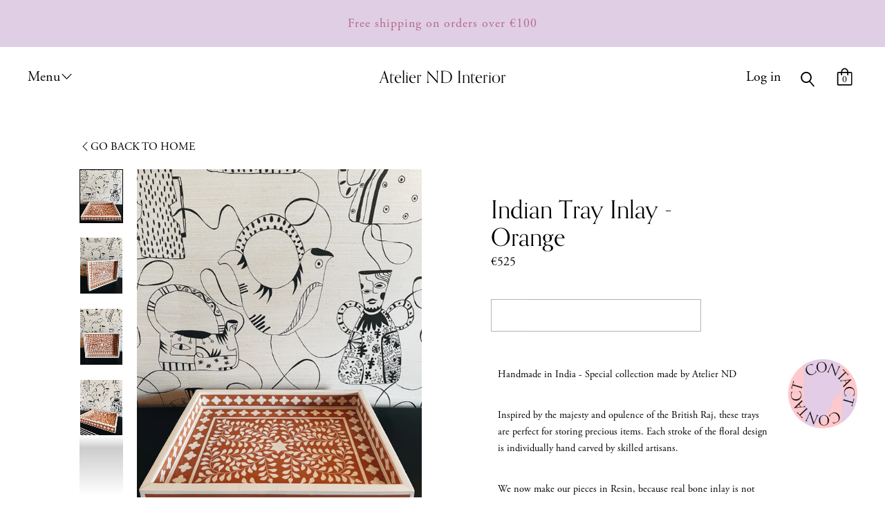

--- FILE ---
content_type: text/html; charset=utf-8
request_url: https://www.atelierndinterior.com/products/tray-inlay-handmade-in-india
body_size: 32492
content:
<!doctype html>
<!--[if IE 9]> <html class="ie9 no-js supports-no-cookies" lang="en"> <![endif]-->
<!--[if (gt IE 9)|!(IE)]><!--> <html class="no-js supports-no-cookies" lang="en"> <!--<![endif]-->
<head>
  <meta name="p:domain_verify" content="34b8c4601cffda881dec9e79e1a86e58"/>
  <meta charset="utf-8">
  <meta http-equiv="X-UA-Compatible" content="IE=edge">
  <meta name="viewport" content="width=device-width,initial-scale=1">
  <meta name="theme-color" content="#f4fbf2">
	<meta name="google-site-verification" content="lgR1BtVWRNCTk7Q7RgHDVtgYwZWy3EPafe_7ji-wRck" />
   	<!-- Google Tag Manager -->
    <script>(function(w,d,s,l,i){w[l]=w[l]||[];w[l].push({'gtm.start':
    new Date().getTime(),event:'gtm.js'});var f=d.getElementsByTagName(s)[0],
    j=d.createElement(s),dl=l!='dataLayer'?'&l='+l:'';j.async=true;j.src=
    'https://www.googletagmanager.com/gtm.js?id='+i+dl;f.parentNode.insertBefore(j,f);
    })(window,document,'script','dataLayer','GTM-TFV49GS');</script>
    <!-- End Google Tag Manager -->

  
    <link rel="shortcut icon" href="//www.atelierndinterior.com/cdn/shop/files/atelierndlogo_32x32.png?v=1613526791" type="image/png">
  
<link rel="stylesheet" href="//www.atelierndinterior.com/cdn/shop/t/10/assets/custom.css?v=95389710173636267851665047230">
<!-- <link href="https://cdnjs.cloudflare.com/ajax/libs/twitter-bootstrap/4.1.3/css/bootstrap.min.css" rel="stylesheet"> -->
<!-- <link href="https://cdnjs.cloudflare.com/ajax/libs/Swiper/4.5.0/css/swiper.min.css" rel="stylesheet"> -->
  
  <title>
    Indian Tray Inlay - Orange
    
    
    
      &ndash; Atelier ND Interior
    
  </title>

  
    <meta name="description" content="Handmade in India - Special collection made by Atelier ND Inspired by the majesty and opulence of the British Raj, these trays are perfect for storing precious items. Each stroke of the floral design is individually hand carved by skilled artisans. We now make our pieces in Resin, because real bone inlay is not really ">
  

  


<meta property="og:site_name" content="Atelier ND Interior">
<meta property="og:url" content="https://www.atelierndinterior.com/products/tray-inlay-handmade-in-india">
<meta property="og:title" content="Indian Tray Inlay - Orange">
<meta property="og:type" content="product">
<meta property="og:description" content="Handmade in India - Special collection made by Atelier ND Inspired by the majesty and opulence of the British Raj, these trays are perfect for storing precious items. Each stroke of the floral design is individually hand carved by skilled artisans. We now make our pieces in Resin, because real bone inlay is not really "><meta property="product:availability" content="oos">
  <meta property="product:price:amount" content="525,00">
  <meta property="product:price:currency" content="EUR">


<meta name="twitter:site" content="@">
<meta name="twitter:card" content="summary_large_image">
<meta name="twitter:title" content="Indian Tray Inlay - Orange">
<meta name="twitter:description" content="Handmade in India - Special collection made by Atelier ND Inspired by the majesty and opulence of the British Raj, these trays are perfect for storing precious items. Each stroke of the floral design is individually hand carved by skilled artisans. We now make our pieces in Resin, because real bone inlay is not really ">
  

<link href="//www.atelierndinterior.com/cdn/shop/t/10/assets/theme.min.css?v=83511670151878582141767712634" rel="stylesheet">

  <style>

  
  
  

  @font-face {
  font-family: Karla;
  font-weight: 400;
  font-style: normal;
  src: url("//www.atelierndinterior.com/cdn/fonts/karla/karla_n4.40497e07df527e6a50e58fb17ef1950c72f3e32c.woff2") format("woff2"),
       url("//www.atelierndinterior.com/cdn/fonts/karla/karla_n4.e9f6f9de321061073c6bfe03c28976ba8ce6ee18.woff") format("woff");
}

  @font-face {
  font-family: "Crimson Text";
  font-weight: 600;
  font-style: normal;
  src: url("//www.atelierndinterior.com/cdn/fonts/crimson_text/crimsontext_n6.d11c58b421f9011d0936d781febe4f56f8a319ca.woff2") format("woff2"),
       url("//www.atelierndinterior.com/cdn/fonts/crimson_text/crimsontext_n6.bbc4929bb175b4ff0b813f2634705f8bb4561e2f.woff") format("woff");
}

  @font-face {
  font-family: Karla;
  font-weight: 400;
  font-style: normal;
  src: url("//www.atelierndinterior.com/cdn/fonts/karla/karla_n4.40497e07df527e6a50e58fb17ef1950c72f3e32c.woff2") format("woff2"),
       url("//www.atelierndinterior.com/cdn/fonts/karla/karla_n4.e9f6f9de321061073c6bfe03c28976ba8ce6ee18.woff") format("woff");
}


    @font-face {
  font-family: Karla;
  font-weight: 700;
  font-style: normal;
  src: url("//www.atelierndinterior.com/cdn/fonts/karla/karla_n7.4358a847d4875593d69cfc3f8cc0b44c17b3ed03.woff2") format("woff2"),
       url("//www.atelierndinterior.com/cdn/fonts/karla/karla_n7.96e322f6d76ce794f25fa29e55d6997c3fb656b6.woff") format("woff");
}

  

  
    @font-face {
  font-family: Karla;
  font-weight: 400;
  font-style: italic;
  src: url("//www.atelierndinterior.com/cdn/fonts/karla/karla_i4.2086039c16bcc3a78a72a2f7b471e3c4a7f873a6.woff2") format("woff2"),
       url("//www.atelierndinterior.com/cdn/fonts/karla/karla_i4.7b9f59841a5960c16fa2a897a0716c8ebb183221.woff") format("woff");
}

  

  
    @font-face {
  font-family: Karla;
  font-weight: 700;
  font-style: italic;
  src: url("//www.atelierndinterior.com/cdn/fonts/karla/karla_i7.fe031cd65d6e02906286add4f6dda06afc2615f0.woff2") format("woff2"),
       url("//www.atelierndinterior.com/cdn/fonts/karla/karla_i7.816d4949fa7f7d79314595d7003eda5b44e959e3.woff") format("woff");
}

  

  
  
  

  

/* Primary text overlay *//* Primary text accent overlay *//* Secondary text overlay */


  :root {

    /* Fonts */

    --heading-font-stack: "Crimson Text", serif;
    --heading-font-weight: 600;
    --heading-font-style: normal;
    --heading-text-transform: none;

    --main-font-stack: Karla, sans-serif;
    --main-font-weight: 400;

    --accent-font-stack: Karla, sans-serif;
    --accent-font-weight: 400;
    --accent-text-transform: none;

    --header-navigation-text-transform: none;
    --list-and-grid-align: left;

    --header-navigation-typeface: Karla, sans-serif;
    --header-navigation-font-weight: 400;

    /*
    Primary color scheme
    */
    --color-primary-accent: rgb(168, 108, 132);
    --color-primary-text: rgb(0, 0, 0);
    --color-primary-background: rgba(0, 0, 0, 0.0);
    --color-primary-meta: rgb(0, 0, 0);
    --color-primary-text--overlay: rgb(255, 255, 255);
    --color-primary-accent--overlay: rgba(0, 0, 0, 0.0);
    
    --color-primary-text--faded: rgba(0, 0, 0, 0.6);

    --color-primary-text--05: rgba(0, 0, 0, 0.05);

    --color-primary-background--1: rgba(0, 0, 0, 0.0);
    --color-primary-background--02: rgba(0, 0, 0, 0.2);
    --color-primary-background--0: rgba(0, 0, 0, 0);

    
    

    /*
    Secondary color scheme
    */
    --color-secondary-accent: rgb(168, 108, 132);
    --color-secondary-text: rgb(255, 255, 255);
    --color-secondary-background: rgb(128, 61, 89);
    --color-secondary-meta: rgb(167, 86, 98);
    --color-secondary-text--overlay: rgb(128, 61, 89);
    --color-secondary-accent--overlay: rgb(128, 61, 89);
    --color-secondary-text--faded: rgba(255, 255, 255, 0.6);
    --color-secondary-background--faded: rgba(128, 61, 89, 0.9);

    --color-secondary-text--05: rgba(255, 255, 255, 0.05);

    --color-secondary-background--1: rgb(128, 61, 89);
    --color-secondary-background--02: rgba(128, 61, 89, 0.2);
    --color-secondary-background--0: rgba(128, 61, 89, 0);

    /*
    Tertiary color scheme
    */
    --color-tertiary-accent: rgb(168, 108, 132);
    --color-tertiary-text: rgb(22, 35, 23);
    --color-tertiary-background: rgb(255, 255, 255);
    --color-tertiary-meta: rgb(167, 86, 98);

    --color-tertiary-text--overlay: rgb(255, 255, 255);
    --color-tertiary-accent--overlay: rgb(0, 0, 0);
    --color-tertiary-text--faded: rgba(22, 35, 23, 0.6);
    --color-tertiary-background--faded: rgba(255, 255, 255, 0.9);

    --color-tertiary-text--05: rgba(22, 35, 23, 0.05);

    --color-tertiary-background--1: rgb(255, 255, 255);
    --color-tertiary-background--02: rgba(255, 255, 255, 0.2);
    --color-tertiary-background--0: rgba(255, 255, 255, 0);  

    /*
    Active text
    */
    --color-active-text: #162317
    --color-active-background: ;
    --color-active-accent: #a86c84;
    --color-active-meta: #a75662;
    --color-active-text--overlay: #ffffff
    --color-active-accent--overlay: #000000
    --color-active-background--faded: rgba(255, 255, 255, 0.9)


    /*
    SVG ico select
    */
    --icon-svg-select: url(//www.atelierndinterior.com/cdn/shop/t/10/assets/ico-select.svg?v=45212804929897598651665047230);
    --icon-svg-select-primary: url(//www.atelierndinterior.com/cdn/shop/t/10/assets/ico-select__primary.svg?v=45212804929897598651665047230);
    --icon-svg-select-secondary: url(//www.atelierndinterior.com/cdn/shop/t/10/assets/ico-select__secondary.svg?v=32357615289170160091665047230);
    --icon-svg-select-tertiary: url(//www.atelierndinterior.com/cdn/shop/t/10/assets/ico-select__tertiary.svg?v=184230661846022485021665047230);

    --modal-controls-preloader: url(//www.atelierndinterior.com/cdn/shop/t/10/assets/pswp-preloader.gif?v=149226290491970679091665047230) 0 0 no-repeat;

  }
</style>

<link rel="stylesheet" href="https://use.typekit.net/tar8lul.css">
  <link rel="stylesheet" href="https://cdnjs.cloudflare.com/ajax/libs/OwlCarousel2/2.3.4/assets/owl.carousel.min.css">

  <script>
    document.documentElement.className = document.documentElement.className.replace('no-js', 'js');

    window.theme = {
      data: {
        "cartMethod": "modal"
      },
      strings: {
        addToCart: "Add to Cart",
        soldOut: "Sold",
        unavailable: "Unavailable",
        cartEmpty: "Your cart is currently empty.",
        cartCookie: "Enable cookies to use the shopping cart",
        cartSavings: "Translation missing: en.cart.general.savings_html"
      },
      moneyFormat: "€{{amount_with_comma_separator}}",
      info: {
        name: 'Cascade',
      }
    };
  </script>

  

  <script src="https://code.jquery.com/jquery-3.6.0.min.js" integrity="sha256-/xUj+3OJU5yExlq6GSYGSHk7tPXikynS7ogEvDej/m4=" crossorigin="anonymous"></script>
<script src="//www.atelierndinterior.com/cdn/shop/t/10/assets/custom.js?v=113589452884432837471665047230" defer="defer"></script>
  <script src="https://cdnjs.cloudflare.com/ajax/libs/Swiper/4.5.0/js/swiper.min.js"></script>
  <script src="https://cdnjs.cloudflare.com/ajax/libs/vue/2.6.7/vue.min.js"></script>
  
  <script src="https://cdn.jsdelivr.net/npm/vue-awesome-swiper@3.1.2/dist/vue-awesome-swiper.js"></script>
  
<!--[if (gt IE 9)|!(IE)]><!--><script src="//www.atelierndinterior.com/cdn/shop/t/10/assets/theme.min.js?v=19416726688234552421665047230" defer="defer"></script><!--<![endif]-->
<!--[if lt IE 9]><script src="//www.atelierndinterior.com/cdn/shop/t/10/assets/theme.min.js?v=19416726688234552421665047230"></script><![endif]-->
<script src="https://cdnjs.cloudflare.com/ajax/libs/OwlCarousel2/2.3.4/owl.carousel.min.js"></script>
  
  <script>window.performance && window.performance.mark && window.performance.mark('shopify.content_for_header.start');</script><meta name="facebook-domain-verification" content="md6r4unl3t9432nhlaz20rhfyt8col">
<meta name="facebook-domain-verification" content="5g9ord1evbdlb5ikx6dyu7onx9zdns">
<meta id="shopify-digital-wallet" name="shopify-digital-wallet" content="/28787048545/digital_wallets/dialog">
<meta name="shopify-checkout-api-token" content="9775ac066baa60f663a92618dcf49725">
<meta id="in-context-paypal-metadata" data-shop-id="28787048545" data-venmo-supported="false" data-environment="production" data-locale="en_US" data-paypal-v4="true" data-currency="EUR">
<link rel="alternate" type="application/json+oembed" href="https://www.atelierndinterior.com/products/tray-inlay-handmade-in-india.oembed">
<script async="async" src="/checkouts/internal/preloads.js?locale=en-NL"></script>
<link rel="preconnect" href="https://shop.app" crossorigin="anonymous">
<script async="async" src="https://shop.app/checkouts/internal/preloads.js?locale=en-NL&shop_id=28787048545" crossorigin="anonymous"></script>
<script id="shopify-features" type="application/json">{"accessToken":"9775ac066baa60f663a92618dcf49725","betas":["rich-media-storefront-analytics"],"domain":"www.atelierndinterior.com","predictiveSearch":true,"shopId":28787048545,"locale":"en"}</script>
<script>var Shopify = Shopify || {};
Shopify.shop = "atelier-nd.myshopify.com";
Shopify.locale = "en";
Shopify.currency = {"active":"EUR","rate":"1.0"};
Shopify.country = "NL";
Shopify.theme = {"name":"Copy of WIP of live: Press page 30-08-22","id":131496345800,"schema_name":"Cascade","schema_version":"1.3.3","theme_store_id":859,"role":"main"};
Shopify.theme.handle = "null";
Shopify.theme.style = {"id":null,"handle":null};
Shopify.cdnHost = "www.atelierndinterior.com/cdn";
Shopify.routes = Shopify.routes || {};
Shopify.routes.root = "/";</script>
<script type="module">!function(o){(o.Shopify=o.Shopify||{}).modules=!0}(window);</script>
<script>!function(o){function n(){var o=[];function n(){o.push(Array.prototype.slice.apply(arguments))}return n.q=o,n}var t=o.Shopify=o.Shopify||{};t.loadFeatures=n(),t.autoloadFeatures=n()}(window);</script>
<script>
  window.ShopifyPay = window.ShopifyPay || {};
  window.ShopifyPay.apiHost = "shop.app\/pay";
  window.ShopifyPay.redirectState = null;
</script>
<script id="shop-js-analytics" type="application/json">{"pageType":"product"}</script>
<script defer="defer" async type="module" src="//www.atelierndinterior.com/cdn/shopifycloud/shop-js/modules/v2/client.init-shop-cart-sync_BN7fPSNr.en.esm.js"></script>
<script defer="defer" async type="module" src="//www.atelierndinterior.com/cdn/shopifycloud/shop-js/modules/v2/chunk.common_Cbph3Kss.esm.js"></script>
<script defer="defer" async type="module" src="//www.atelierndinterior.com/cdn/shopifycloud/shop-js/modules/v2/chunk.modal_DKumMAJ1.esm.js"></script>
<script type="module">
  await import("//www.atelierndinterior.com/cdn/shopifycloud/shop-js/modules/v2/client.init-shop-cart-sync_BN7fPSNr.en.esm.js");
await import("//www.atelierndinterior.com/cdn/shopifycloud/shop-js/modules/v2/chunk.common_Cbph3Kss.esm.js");
await import("//www.atelierndinterior.com/cdn/shopifycloud/shop-js/modules/v2/chunk.modal_DKumMAJ1.esm.js");

  window.Shopify.SignInWithShop?.initShopCartSync?.({"fedCMEnabled":true,"windoidEnabled":true});

</script>
<script>
  window.Shopify = window.Shopify || {};
  if (!window.Shopify.featureAssets) window.Shopify.featureAssets = {};
  window.Shopify.featureAssets['shop-js'] = {"shop-cart-sync":["modules/v2/client.shop-cart-sync_CJVUk8Jm.en.esm.js","modules/v2/chunk.common_Cbph3Kss.esm.js","modules/v2/chunk.modal_DKumMAJ1.esm.js"],"init-fed-cm":["modules/v2/client.init-fed-cm_7Fvt41F4.en.esm.js","modules/v2/chunk.common_Cbph3Kss.esm.js","modules/v2/chunk.modal_DKumMAJ1.esm.js"],"init-shop-email-lookup-coordinator":["modules/v2/client.init-shop-email-lookup-coordinator_Cc088_bR.en.esm.js","modules/v2/chunk.common_Cbph3Kss.esm.js","modules/v2/chunk.modal_DKumMAJ1.esm.js"],"init-windoid":["modules/v2/client.init-windoid_hPopwJRj.en.esm.js","modules/v2/chunk.common_Cbph3Kss.esm.js","modules/v2/chunk.modal_DKumMAJ1.esm.js"],"shop-button":["modules/v2/client.shop-button_B0jaPSNF.en.esm.js","modules/v2/chunk.common_Cbph3Kss.esm.js","modules/v2/chunk.modal_DKumMAJ1.esm.js"],"shop-cash-offers":["modules/v2/client.shop-cash-offers_DPIskqss.en.esm.js","modules/v2/chunk.common_Cbph3Kss.esm.js","modules/v2/chunk.modal_DKumMAJ1.esm.js"],"shop-toast-manager":["modules/v2/client.shop-toast-manager_CK7RT69O.en.esm.js","modules/v2/chunk.common_Cbph3Kss.esm.js","modules/v2/chunk.modal_DKumMAJ1.esm.js"],"init-shop-cart-sync":["modules/v2/client.init-shop-cart-sync_BN7fPSNr.en.esm.js","modules/v2/chunk.common_Cbph3Kss.esm.js","modules/v2/chunk.modal_DKumMAJ1.esm.js"],"init-customer-accounts-sign-up":["modules/v2/client.init-customer-accounts-sign-up_CfPf4CXf.en.esm.js","modules/v2/client.shop-login-button_DeIztwXF.en.esm.js","modules/v2/chunk.common_Cbph3Kss.esm.js","modules/v2/chunk.modal_DKumMAJ1.esm.js"],"pay-button":["modules/v2/client.pay-button_CgIwFSYN.en.esm.js","modules/v2/chunk.common_Cbph3Kss.esm.js","modules/v2/chunk.modal_DKumMAJ1.esm.js"],"init-customer-accounts":["modules/v2/client.init-customer-accounts_DQ3x16JI.en.esm.js","modules/v2/client.shop-login-button_DeIztwXF.en.esm.js","modules/v2/chunk.common_Cbph3Kss.esm.js","modules/v2/chunk.modal_DKumMAJ1.esm.js"],"avatar":["modules/v2/client.avatar_BTnouDA3.en.esm.js"],"init-shop-for-new-customer-accounts":["modules/v2/client.init-shop-for-new-customer-accounts_CsZy_esa.en.esm.js","modules/v2/client.shop-login-button_DeIztwXF.en.esm.js","modules/v2/chunk.common_Cbph3Kss.esm.js","modules/v2/chunk.modal_DKumMAJ1.esm.js"],"shop-follow-button":["modules/v2/client.shop-follow-button_BRMJjgGd.en.esm.js","modules/v2/chunk.common_Cbph3Kss.esm.js","modules/v2/chunk.modal_DKumMAJ1.esm.js"],"checkout-modal":["modules/v2/client.checkout-modal_B9Drz_yf.en.esm.js","modules/v2/chunk.common_Cbph3Kss.esm.js","modules/v2/chunk.modal_DKumMAJ1.esm.js"],"shop-login-button":["modules/v2/client.shop-login-button_DeIztwXF.en.esm.js","modules/v2/chunk.common_Cbph3Kss.esm.js","modules/v2/chunk.modal_DKumMAJ1.esm.js"],"lead-capture":["modules/v2/client.lead-capture_DXYzFM3R.en.esm.js","modules/v2/chunk.common_Cbph3Kss.esm.js","modules/v2/chunk.modal_DKumMAJ1.esm.js"],"shop-login":["modules/v2/client.shop-login_CA5pJqmO.en.esm.js","modules/v2/chunk.common_Cbph3Kss.esm.js","modules/v2/chunk.modal_DKumMAJ1.esm.js"],"payment-terms":["modules/v2/client.payment-terms_BxzfvcZJ.en.esm.js","modules/v2/chunk.common_Cbph3Kss.esm.js","modules/v2/chunk.modal_DKumMAJ1.esm.js"]};
</script>
<script>(function() {
  var isLoaded = false;
  function asyncLoad() {
    if (isLoaded) return;
    isLoaded = true;
    var urls = ["https:\/\/shopify.covet.pics\/covet-pics-widget-inject.js?shop=atelier-nd.myshopify.com"];
    for (var i = 0; i < urls.length; i++) {
      var s = document.createElement('script');
      s.type = 'text/javascript';
      s.async = true;
      s.src = urls[i];
      var x = document.getElementsByTagName('script')[0];
      x.parentNode.insertBefore(s, x);
    }
  };
  if(window.attachEvent) {
    window.attachEvent('onload', asyncLoad);
  } else {
    window.addEventListener('load', asyncLoad, false);
  }
})();</script>
<script id="__st">var __st={"a":28787048545,"offset":3600,"reqid":"1eb21f7f-5fc5-4a83-bc2d-cf639e953cb3-1770074441","pageurl":"www.atelierndinterior.com\/products\/tray-inlay-handmade-in-india","u":"5f1707f08f32","p":"product","rtyp":"product","rid":7476765556936};</script>
<script>window.ShopifyPaypalV4VisibilityTracking = true;</script>
<script id="captcha-bootstrap">!function(){'use strict';const t='contact',e='account',n='new_comment',o=[[t,t],['blogs',n],['comments',n],[t,'customer']],c=[[e,'customer_login'],[e,'guest_login'],[e,'recover_customer_password'],[e,'create_customer']],r=t=>t.map((([t,e])=>`form[action*='/${t}']:not([data-nocaptcha='true']) input[name='form_type'][value='${e}']`)).join(','),a=t=>()=>t?[...document.querySelectorAll(t)].map((t=>t.form)):[];function s(){const t=[...o],e=r(t);return a(e)}const i='password',u='form_key',d=['recaptcha-v3-token','g-recaptcha-response','h-captcha-response',i],f=()=>{try{return window.sessionStorage}catch{return}},m='__shopify_v',_=t=>t.elements[u];function p(t,e,n=!1){try{const o=window.sessionStorage,c=JSON.parse(o.getItem(e)),{data:r}=function(t){const{data:e,action:n}=t;return t[m]||n?{data:e,action:n}:{data:t,action:n}}(c);for(const[e,n]of Object.entries(r))t.elements[e]&&(t.elements[e].value=n);n&&o.removeItem(e)}catch(o){console.error('form repopulation failed',{error:o})}}const l='form_type',E='cptcha';function T(t){t.dataset[E]=!0}const w=window,h=w.document,L='Shopify',v='ce_forms',y='captcha';let A=!1;((t,e)=>{const n=(g='f06e6c50-85a8-45c8-87d0-21a2b65856fe',I='https://cdn.shopify.com/shopifycloud/storefront-forms-hcaptcha/ce_storefront_forms_captcha_hcaptcha.v1.5.2.iife.js',D={infoText:'Protected by hCaptcha',privacyText:'Privacy',termsText:'Terms'},(t,e,n)=>{const o=w[L][v],c=o.bindForm;if(c)return c(t,g,e,D).then(n);var r;o.q.push([[t,g,e,D],n]),r=I,A||(h.body.append(Object.assign(h.createElement('script'),{id:'captcha-provider',async:!0,src:r})),A=!0)});var g,I,D;w[L]=w[L]||{},w[L][v]=w[L][v]||{},w[L][v].q=[],w[L][y]=w[L][y]||{},w[L][y].protect=function(t,e){n(t,void 0,e),T(t)},Object.freeze(w[L][y]),function(t,e,n,w,h,L){const[v,y,A,g]=function(t,e,n){const i=e?o:[],u=t?c:[],d=[...i,...u],f=r(d),m=r(i),_=r(d.filter((([t,e])=>n.includes(e))));return[a(f),a(m),a(_),s()]}(w,h,L),I=t=>{const e=t.target;return e instanceof HTMLFormElement?e:e&&e.form},D=t=>v().includes(t);t.addEventListener('submit',(t=>{const e=I(t);if(!e)return;const n=D(e)&&!e.dataset.hcaptchaBound&&!e.dataset.recaptchaBound,o=_(e),c=g().includes(e)&&(!o||!o.value);(n||c)&&t.preventDefault(),c&&!n&&(function(t){try{if(!f())return;!function(t){const e=f();if(!e)return;const n=_(t);if(!n)return;const o=n.value;o&&e.removeItem(o)}(t);const e=Array.from(Array(32),(()=>Math.random().toString(36)[2])).join('');!function(t,e){_(t)||t.append(Object.assign(document.createElement('input'),{type:'hidden',name:u})),t.elements[u].value=e}(t,e),function(t,e){const n=f();if(!n)return;const o=[...t.querySelectorAll(`input[type='${i}']`)].map((({name:t})=>t)),c=[...d,...o],r={};for(const[a,s]of new FormData(t).entries())c.includes(a)||(r[a]=s);n.setItem(e,JSON.stringify({[m]:1,action:t.action,data:r}))}(t,e)}catch(e){console.error('failed to persist form',e)}}(e),e.submit())}));const S=(t,e)=>{t&&!t.dataset[E]&&(n(t,e.some((e=>e===t))),T(t))};for(const o of['focusin','change'])t.addEventListener(o,(t=>{const e=I(t);D(e)&&S(e,y())}));const B=e.get('form_key'),M=e.get(l),P=B&&M;t.addEventListener('DOMContentLoaded',(()=>{const t=y();if(P)for(const e of t)e.elements[l].value===M&&p(e,B);[...new Set([...A(),...v().filter((t=>'true'===t.dataset.shopifyCaptcha))])].forEach((e=>S(e,t)))}))}(h,new URLSearchParams(w.location.search),n,t,e,['guest_login'])})(!0,!0)}();</script>
<script integrity="sha256-4kQ18oKyAcykRKYeNunJcIwy7WH5gtpwJnB7kiuLZ1E=" data-source-attribution="shopify.loadfeatures" defer="defer" src="//www.atelierndinterior.com/cdn/shopifycloud/storefront/assets/storefront/load_feature-a0a9edcb.js" crossorigin="anonymous"></script>
<script crossorigin="anonymous" defer="defer" src="//www.atelierndinterior.com/cdn/shopifycloud/storefront/assets/shopify_pay/storefront-65b4c6d7.js?v=20250812"></script>
<script data-source-attribution="shopify.dynamic_checkout.dynamic.init">var Shopify=Shopify||{};Shopify.PaymentButton=Shopify.PaymentButton||{isStorefrontPortableWallets:!0,init:function(){window.Shopify.PaymentButton.init=function(){};var t=document.createElement("script");t.src="https://www.atelierndinterior.com/cdn/shopifycloud/portable-wallets/latest/portable-wallets.en.js",t.type="module",document.head.appendChild(t)}};
</script>
<script data-source-attribution="shopify.dynamic_checkout.buyer_consent">
  function portableWalletsHideBuyerConsent(e){var t=document.getElementById("shopify-buyer-consent"),n=document.getElementById("shopify-subscription-policy-button");t&&n&&(t.classList.add("hidden"),t.setAttribute("aria-hidden","true"),n.removeEventListener("click",e))}function portableWalletsShowBuyerConsent(e){var t=document.getElementById("shopify-buyer-consent"),n=document.getElementById("shopify-subscription-policy-button");t&&n&&(t.classList.remove("hidden"),t.removeAttribute("aria-hidden"),n.addEventListener("click",e))}window.Shopify?.PaymentButton&&(window.Shopify.PaymentButton.hideBuyerConsent=portableWalletsHideBuyerConsent,window.Shopify.PaymentButton.showBuyerConsent=portableWalletsShowBuyerConsent);
</script>
<script data-source-attribution="shopify.dynamic_checkout.cart.bootstrap">document.addEventListener("DOMContentLoaded",(function(){function t(){return document.querySelector("shopify-accelerated-checkout-cart, shopify-accelerated-checkout")}if(t())Shopify.PaymentButton.init();else{new MutationObserver((function(e,n){t()&&(Shopify.PaymentButton.init(),n.disconnect())})).observe(document.body,{childList:!0,subtree:!0})}}));
</script>
<link id="shopify-accelerated-checkout-styles" rel="stylesheet" media="screen" href="https://www.atelierndinterior.com/cdn/shopifycloud/portable-wallets/latest/accelerated-checkout-backwards-compat.css" crossorigin="anonymous">
<style id="shopify-accelerated-checkout-cart">
        #shopify-buyer-consent {
  margin-top: 1em;
  display: inline-block;
  width: 100%;
}

#shopify-buyer-consent.hidden {
  display: none;
}

#shopify-subscription-policy-button {
  background: none;
  border: none;
  padding: 0;
  text-decoration: underline;
  font-size: inherit;
  cursor: pointer;
}

#shopify-subscription-policy-button::before {
  box-shadow: none;
}

      </style>

<script>window.performance && window.performance.mark && window.performance.mark('shopify.content_for_header.end');</script>

<link rel="canonical" href="https://www.atelierndinterior.com/products/tray-inlay-handmade-in-india">
<meta property="og:image" content="https://cdn.shopify.com/s/files/1/0287/8704/8545/products/jaja3.jpg?v=1668679211" />
<meta property="og:image:secure_url" content="https://cdn.shopify.com/s/files/1/0287/8704/8545/products/jaja3.jpg?v=1668679211" />
<meta property="og:image:width" content="3750" />
<meta property="og:image:height" content="4750" />
<link href="https://monorail-edge.shopifysvc.com" rel="dns-prefetch">
<script>(function(){if ("sendBeacon" in navigator && "performance" in window) {try {var session_token_from_headers = performance.getEntriesByType('navigation')[0].serverTiming.find(x => x.name == '_s').description;} catch {var session_token_from_headers = undefined;}var session_cookie_matches = document.cookie.match(/_shopify_s=([^;]*)/);var session_token_from_cookie = session_cookie_matches && session_cookie_matches.length === 2 ? session_cookie_matches[1] : "";var session_token = session_token_from_headers || session_token_from_cookie || "";function handle_abandonment_event(e) {var entries = performance.getEntries().filter(function(entry) {return /monorail-edge.shopifysvc.com/.test(entry.name);});if (!window.abandonment_tracked && entries.length === 0) {window.abandonment_tracked = true;var currentMs = Date.now();var navigation_start = performance.timing.navigationStart;var payload = {shop_id: 28787048545,url: window.location.href,navigation_start,duration: currentMs - navigation_start,session_token,page_type: "product"};window.navigator.sendBeacon("https://monorail-edge.shopifysvc.com/v1/produce", JSON.stringify({schema_id: "online_store_buyer_site_abandonment/1.1",payload: payload,metadata: {event_created_at_ms: currentMs,event_sent_at_ms: currentMs}}));}}window.addEventListener('pagehide', handle_abandonment_event);}}());</script>
<script id="web-pixels-manager-setup">(function e(e,d,r,n,o){if(void 0===o&&(o={}),!Boolean(null===(a=null===(i=window.Shopify)||void 0===i?void 0:i.analytics)||void 0===a?void 0:a.replayQueue)){var i,a;window.Shopify=window.Shopify||{};var t=window.Shopify;t.analytics=t.analytics||{};var s=t.analytics;s.replayQueue=[],s.publish=function(e,d,r){return s.replayQueue.push([e,d,r]),!0};try{self.performance.mark("wpm:start")}catch(e){}var l=function(){var e={modern:/Edge?\/(1{2}[4-9]|1[2-9]\d|[2-9]\d{2}|\d{4,})\.\d+(\.\d+|)|Firefox\/(1{2}[4-9]|1[2-9]\d|[2-9]\d{2}|\d{4,})\.\d+(\.\d+|)|Chrom(ium|e)\/(9{2}|\d{3,})\.\d+(\.\d+|)|(Maci|X1{2}).+ Version\/(15\.\d+|(1[6-9]|[2-9]\d|\d{3,})\.\d+)([,.]\d+|)( \(\w+\)|)( Mobile\/\w+|) Safari\/|Chrome.+OPR\/(9{2}|\d{3,})\.\d+\.\d+|(CPU[ +]OS|iPhone[ +]OS|CPU[ +]iPhone|CPU IPhone OS|CPU iPad OS)[ +]+(15[._]\d+|(1[6-9]|[2-9]\d|\d{3,})[._]\d+)([._]\d+|)|Android:?[ /-](13[3-9]|1[4-9]\d|[2-9]\d{2}|\d{4,})(\.\d+|)(\.\d+|)|Android.+Firefox\/(13[5-9]|1[4-9]\d|[2-9]\d{2}|\d{4,})\.\d+(\.\d+|)|Android.+Chrom(ium|e)\/(13[3-9]|1[4-9]\d|[2-9]\d{2}|\d{4,})\.\d+(\.\d+|)|SamsungBrowser\/([2-9]\d|\d{3,})\.\d+/,legacy:/Edge?\/(1[6-9]|[2-9]\d|\d{3,})\.\d+(\.\d+|)|Firefox\/(5[4-9]|[6-9]\d|\d{3,})\.\d+(\.\d+|)|Chrom(ium|e)\/(5[1-9]|[6-9]\d|\d{3,})\.\d+(\.\d+|)([\d.]+$|.*Safari\/(?![\d.]+ Edge\/[\d.]+$))|(Maci|X1{2}).+ Version\/(10\.\d+|(1[1-9]|[2-9]\d|\d{3,})\.\d+)([,.]\d+|)( \(\w+\)|)( Mobile\/\w+|) Safari\/|Chrome.+OPR\/(3[89]|[4-9]\d|\d{3,})\.\d+\.\d+|(CPU[ +]OS|iPhone[ +]OS|CPU[ +]iPhone|CPU IPhone OS|CPU iPad OS)[ +]+(10[._]\d+|(1[1-9]|[2-9]\d|\d{3,})[._]\d+)([._]\d+|)|Android:?[ /-](13[3-9]|1[4-9]\d|[2-9]\d{2}|\d{4,})(\.\d+|)(\.\d+|)|Mobile Safari.+OPR\/([89]\d|\d{3,})\.\d+\.\d+|Android.+Firefox\/(13[5-9]|1[4-9]\d|[2-9]\d{2}|\d{4,})\.\d+(\.\d+|)|Android.+Chrom(ium|e)\/(13[3-9]|1[4-9]\d|[2-9]\d{2}|\d{4,})\.\d+(\.\d+|)|Android.+(UC? ?Browser|UCWEB|U3)[ /]?(15\.([5-9]|\d{2,})|(1[6-9]|[2-9]\d|\d{3,})\.\d+)\.\d+|SamsungBrowser\/(5\.\d+|([6-9]|\d{2,})\.\d+)|Android.+MQ{2}Browser\/(14(\.(9|\d{2,})|)|(1[5-9]|[2-9]\d|\d{3,})(\.\d+|))(\.\d+|)|K[Aa][Ii]OS\/(3\.\d+|([4-9]|\d{2,})\.\d+)(\.\d+|)/},d=e.modern,r=e.legacy,n=navigator.userAgent;return n.match(d)?"modern":n.match(r)?"legacy":"unknown"}(),u="modern"===l?"modern":"legacy",c=(null!=n?n:{modern:"",legacy:""})[u],f=function(e){return[e.baseUrl,"/wpm","/b",e.hashVersion,"modern"===e.buildTarget?"m":"l",".js"].join("")}({baseUrl:d,hashVersion:r,buildTarget:u}),m=function(e){var d=e.version,r=e.bundleTarget,n=e.surface,o=e.pageUrl,i=e.monorailEndpoint;return{emit:function(e){var a=e.status,t=e.errorMsg,s=(new Date).getTime(),l=JSON.stringify({metadata:{event_sent_at_ms:s},events:[{schema_id:"web_pixels_manager_load/3.1",payload:{version:d,bundle_target:r,page_url:o,status:a,surface:n,error_msg:t},metadata:{event_created_at_ms:s}}]});if(!i)return console&&console.warn&&console.warn("[Web Pixels Manager] No Monorail endpoint provided, skipping logging."),!1;try{return self.navigator.sendBeacon.bind(self.navigator)(i,l)}catch(e){}var u=new XMLHttpRequest;try{return u.open("POST",i,!0),u.setRequestHeader("Content-Type","text/plain"),u.send(l),!0}catch(e){return console&&console.warn&&console.warn("[Web Pixels Manager] Got an unhandled error while logging to Monorail."),!1}}}}({version:r,bundleTarget:l,surface:e.surface,pageUrl:self.location.href,monorailEndpoint:e.monorailEndpoint});try{o.browserTarget=l,function(e){var d=e.src,r=e.async,n=void 0===r||r,o=e.onload,i=e.onerror,a=e.sri,t=e.scriptDataAttributes,s=void 0===t?{}:t,l=document.createElement("script"),u=document.querySelector("head"),c=document.querySelector("body");if(l.async=n,l.src=d,a&&(l.integrity=a,l.crossOrigin="anonymous"),s)for(var f in s)if(Object.prototype.hasOwnProperty.call(s,f))try{l.dataset[f]=s[f]}catch(e){}if(o&&l.addEventListener("load",o),i&&l.addEventListener("error",i),u)u.appendChild(l);else{if(!c)throw new Error("Did not find a head or body element to append the script");c.appendChild(l)}}({src:f,async:!0,onload:function(){if(!function(){var e,d;return Boolean(null===(d=null===(e=window.Shopify)||void 0===e?void 0:e.analytics)||void 0===d?void 0:d.initialized)}()){var d=window.webPixelsManager.init(e)||void 0;if(d){var r=window.Shopify.analytics;r.replayQueue.forEach((function(e){var r=e[0],n=e[1],o=e[2];d.publishCustomEvent(r,n,o)})),r.replayQueue=[],r.publish=d.publishCustomEvent,r.visitor=d.visitor,r.initialized=!0}}},onerror:function(){return m.emit({status:"failed",errorMsg:"".concat(f," has failed to load")})},sri:function(e){var d=/^sha384-[A-Za-z0-9+/=]+$/;return"string"==typeof e&&d.test(e)}(c)?c:"",scriptDataAttributes:o}),m.emit({status:"loading"})}catch(e){m.emit({status:"failed",errorMsg:(null==e?void 0:e.message)||"Unknown error"})}}})({shopId: 28787048545,storefrontBaseUrl: "https://www.atelierndinterior.com",extensionsBaseUrl: "https://extensions.shopifycdn.com/cdn/shopifycloud/web-pixels-manager",monorailEndpoint: "https://monorail-edge.shopifysvc.com/unstable/produce_batch",surface: "storefront-renderer",enabledBetaFlags: ["2dca8a86"],webPixelsConfigList: [{"id":"928809302","configuration":"{\"tagID\":\"2614047548809\"}","eventPayloadVersion":"v1","runtimeContext":"STRICT","scriptVersion":"18031546ee651571ed29edbe71a3550b","type":"APP","apiClientId":3009811,"privacyPurposes":["ANALYTICS","MARKETING","SALE_OF_DATA"],"dataSharingAdjustments":{"protectedCustomerApprovalScopes":["read_customer_address","read_customer_email","read_customer_name","read_customer_personal_data","read_customer_phone"]}},{"id":"285933910","configuration":"{\"pixel_id\":\"804246497038230\",\"pixel_type\":\"facebook_pixel\",\"metaapp_system_user_token\":\"-\"}","eventPayloadVersion":"v1","runtimeContext":"OPEN","scriptVersion":"ca16bc87fe92b6042fbaa3acc2fbdaa6","type":"APP","apiClientId":2329312,"privacyPurposes":["ANALYTICS","MARKETING","SALE_OF_DATA"],"dataSharingAdjustments":{"protectedCustomerApprovalScopes":["read_customer_address","read_customer_email","read_customer_name","read_customer_personal_data","read_customer_phone"]}},{"id":"192020822","eventPayloadVersion":"v1","runtimeContext":"LAX","scriptVersion":"1","type":"CUSTOM","privacyPurposes":["ANALYTICS"],"name":"Google Analytics tag (migrated)"},{"id":"shopify-app-pixel","configuration":"{}","eventPayloadVersion":"v1","runtimeContext":"STRICT","scriptVersion":"0450","apiClientId":"shopify-pixel","type":"APP","privacyPurposes":["ANALYTICS","MARKETING"]},{"id":"shopify-custom-pixel","eventPayloadVersion":"v1","runtimeContext":"LAX","scriptVersion":"0450","apiClientId":"shopify-pixel","type":"CUSTOM","privacyPurposes":["ANALYTICS","MARKETING"]}],isMerchantRequest: false,initData: {"shop":{"name":"Atelier ND Interior","paymentSettings":{"currencyCode":"EUR"},"myshopifyDomain":"atelier-nd.myshopify.com","countryCode":"NL","storefrontUrl":"https:\/\/www.atelierndinterior.com"},"customer":null,"cart":null,"checkout":null,"productVariants":[{"price":{"amount":525.0,"currencyCode":"EUR"},"product":{"title":"Indian Tray Inlay - Orange","vendor":"Atelier ND","id":"7476765556936","untranslatedTitle":"Indian Tray Inlay - Orange","url":"\/products\/tray-inlay-handmade-in-india","type":"Accessories"},"id":"42443179491528","image":{"src":"\/\/www.atelierndinterior.com\/cdn\/shop\/products\/jaja3.jpg?v=1668679211"},"sku":"","title":"Default Title","untranslatedTitle":"Default Title"}],"purchasingCompany":null},},"https://www.atelierndinterior.com/cdn","3918e4e0wbf3ac3cepc5707306mb02b36c6",{"modern":"","legacy":""},{"shopId":"28787048545","storefrontBaseUrl":"https:\/\/www.atelierndinterior.com","extensionBaseUrl":"https:\/\/extensions.shopifycdn.com\/cdn\/shopifycloud\/web-pixels-manager","surface":"storefront-renderer","enabledBetaFlags":"[\"2dca8a86\"]","isMerchantRequest":"false","hashVersion":"3918e4e0wbf3ac3cepc5707306mb02b36c6","publish":"custom","events":"[[\"page_viewed\",{}],[\"product_viewed\",{\"productVariant\":{\"price\":{\"amount\":525.0,\"currencyCode\":\"EUR\"},\"product\":{\"title\":\"Indian Tray Inlay - Orange\",\"vendor\":\"Atelier ND\",\"id\":\"7476765556936\",\"untranslatedTitle\":\"Indian Tray Inlay - Orange\",\"url\":\"\/products\/tray-inlay-handmade-in-india\",\"type\":\"Accessories\"},\"id\":\"42443179491528\",\"image\":{\"src\":\"\/\/www.atelierndinterior.com\/cdn\/shop\/products\/jaja3.jpg?v=1668679211\"},\"sku\":\"\",\"title\":\"Default Title\",\"untranslatedTitle\":\"Default Title\"}}]]"});</script><script>
  window.ShopifyAnalytics = window.ShopifyAnalytics || {};
  window.ShopifyAnalytics.meta = window.ShopifyAnalytics.meta || {};
  window.ShopifyAnalytics.meta.currency = 'EUR';
  var meta = {"product":{"id":7476765556936,"gid":"gid:\/\/shopify\/Product\/7476765556936","vendor":"Atelier ND","type":"Accessories","handle":"tray-inlay-handmade-in-india","variants":[{"id":42443179491528,"price":52500,"name":"Indian Tray Inlay - Orange","public_title":null,"sku":""}],"remote":false},"page":{"pageType":"product","resourceType":"product","resourceId":7476765556936,"requestId":"1eb21f7f-5fc5-4a83-bc2d-cf639e953cb3-1770074441"}};
  for (var attr in meta) {
    window.ShopifyAnalytics.meta[attr] = meta[attr];
  }
</script>
<script class="analytics">
  (function () {
    var customDocumentWrite = function(content) {
      var jquery = null;

      if (window.jQuery) {
        jquery = window.jQuery;
      } else if (window.Checkout && window.Checkout.$) {
        jquery = window.Checkout.$;
      }

      if (jquery) {
        jquery('body').append(content);
      }
    };

    var hasLoggedConversion = function(token) {
      if (token) {
        return document.cookie.indexOf('loggedConversion=' + token) !== -1;
      }
      return false;
    }

    var setCookieIfConversion = function(token) {
      if (token) {
        var twoMonthsFromNow = new Date(Date.now());
        twoMonthsFromNow.setMonth(twoMonthsFromNow.getMonth() + 2);

        document.cookie = 'loggedConversion=' + token + '; expires=' + twoMonthsFromNow;
      }
    }

    var trekkie = window.ShopifyAnalytics.lib = window.trekkie = window.trekkie || [];
    if (trekkie.integrations) {
      return;
    }
    trekkie.methods = [
      'identify',
      'page',
      'ready',
      'track',
      'trackForm',
      'trackLink'
    ];
    trekkie.factory = function(method) {
      return function() {
        var args = Array.prototype.slice.call(arguments);
        args.unshift(method);
        trekkie.push(args);
        return trekkie;
      };
    };
    for (var i = 0; i < trekkie.methods.length; i++) {
      var key = trekkie.methods[i];
      trekkie[key] = trekkie.factory(key);
    }
    trekkie.load = function(config) {
      trekkie.config = config || {};
      trekkie.config.initialDocumentCookie = document.cookie;
      var first = document.getElementsByTagName('script')[0];
      var script = document.createElement('script');
      script.type = 'text/javascript';
      script.onerror = function(e) {
        var scriptFallback = document.createElement('script');
        scriptFallback.type = 'text/javascript';
        scriptFallback.onerror = function(error) {
                var Monorail = {
      produce: function produce(monorailDomain, schemaId, payload) {
        var currentMs = new Date().getTime();
        var event = {
          schema_id: schemaId,
          payload: payload,
          metadata: {
            event_created_at_ms: currentMs,
            event_sent_at_ms: currentMs
          }
        };
        return Monorail.sendRequest("https://" + monorailDomain + "/v1/produce", JSON.stringify(event));
      },
      sendRequest: function sendRequest(endpointUrl, payload) {
        // Try the sendBeacon API
        if (window && window.navigator && typeof window.navigator.sendBeacon === 'function' && typeof window.Blob === 'function' && !Monorail.isIos12()) {
          var blobData = new window.Blob([payload], {
            type: 'text/plain'
          });

          if (window.navigator.sendBeacon(endpointUrl, blobData)) {
            return true;
          } // sendBeacon was not successful

        } // XHR beacon

        var xhr = new XMLHttpRequest();

        try {
          xhr.open('POST', endpointUrl);
          xhr.setRequestHeader('Content-Type', 'text/plain');
          xhr.send(payload);
        } catch (e) {
          console.log(e);
        }

        return false;
      },
      isIos12: function isIos12() {
        return window.navigator.userAgent.lastIndexOf('iPhone; CPU iPhone OS 12_') !== -1 || window.navigator.userAgent.lastIndexOf('iPad; CPU OS 12_') !== -1;
      }
    };
    Monorail.produce('monorail-edge.shopifysvc.com',
      'trekkie_storefront_load_errors/1.1',
      {shop_id: 28787048545,
      theme_id: 131496345800,
      app_name: "storefront",
      context_url: window.location.href,
      source_url: "//www.atelierndinterior.com/cdn/s/trekkie.storefront.2915cc71eb0ed8e9c2ff1b926d10d7916be480d2.min.js"});

        };
        scriptFallback.async = true;
        scriptFallback.src = '//www.atelierndinterior.com/cdn/s/trekkie.storefront.2915cc71eb0ed8e9c2ff1b926d10d7916be480d2.min.js';
        first.parentNode.insertBefore(scriptFallback, first);
      };
      script.async = true;
      script.src = '//www.atelierndinterior.com/cdn/s/trekkie.storefront.2915cc71eb0ed8e9c2ff1b926d10d7916be480d2.min.js';
      first.parentNode.insertBefore(script, first);
    };
    trekkie.load(
      {"Trekkie":{"appName":"storefront","development":false,"defaultAttributes":{"shopId":28787048545,"isMerchantRequest":null,"themeId":131496345800,"themeCityHash":"3611168249192509462","contentLanguage":"en","currency":"EUR","eventMetadataId":"a03ccd67-e8b7-4536-8994-557b73354f53"},"isServerSideCookieWritingEnabled":true,"monorailRegion":"shop_domain","enabledBetaFlags":["65f19447","b5387b81"]},"Session Attribution":{},"S2S":{"facebookCapiEnabled":false,"source":"trekkie-storefront-renderer","apiClientId":580111}}
    );

    var loaded = false;
    trekkie.ready(function() {
      if (loaded) return;
      loaded = true;

      window.ShopifyAnalytics.lib = window.trekkie;

      var originalDocumentWrite = document.write;
      document.write = customDocumentWrite;
      try { window.ShopifyAnalytics.merchantGoogleAnalytics.call(this); } catch(error) {};
      document.write = originalDocumentWrite;

      window.ShopifyAnalytics.lib.page(null,{"pageType":"product","resourceType":"product","resourceId":7476765556936,"requestId":"1eb21f7f-5fc5-4a83-bc2d-cf639e953cb3-1770074441","shopifyEmitted":true});

      var match = window.location.pathname.match(/checkouts\/(.+)\/(thank_you|post_purchase)/)
      var token = match? match[1]: undefined;
      if (!hasLoggedConversion(token)) {
        setCookieIfConversion(token);
        window.ShopifyAnalytics.lib.track("Viewed Product",{"currency":"EUR","variantId":42443179491528,"productId":7476765556936,"productGid":"gid:\/\/shopify\/Product\/7476765556936","name":"Indian Tray Inlay - Orange","price":"525.00","sku":"","brand":"Atelier ND","variant":null,"category":"Accessories","nonInteraction":true,"remote":false},undefined,undefined,{"shopifyEmitted":true});
      window.ShopifyAnalytics.lib.track("monorail:\/\/trekkie_storefront_viewed_product\/1.1",{"currency":"EUR","variantId":42443179491528,"productId":7476765556936,"productGid":"gid:\/\/shopify\/Product\/7476765556936","name":"Indian Tray Inlay - Orange","price":"525.00","sku":"","brand":"Atelier ND","variant":null,"category":"Accessories","nonInteraction":true,"remote":false,"referer":"https:\/\/www.atelierndinterior.com\/products\/tray-inlay-handmade-in-india"});
      }
    });


        var eventsListenerScript = document.createElement('script');
        eventsListenerScript.async = true;
        eventsListenerScript.src = "//www.atelierndinterior.com/cdn/shopifycloud/storefront/assets/shop_events_listener-3da45d37.js";
        document.getElementsByTagName('head')[0].appendChild(eventsListenerScript);

})();</script>
  <script>
  if (!window.ga || (window.ga && typeof window.ga !== 'function')) {
    window.ga = function ga() {
      (window.ga.q = window.ga.q || []).push(arguments);
      if (window.Shopify && window.Shopify.analytics && typeof window.Shopify.analytics.publish === 'function') {
        window.Shopify.analytics.publish("ga_stub_called", {}, {sendTo: "google_osp_migration"});
      }
      console.error("Shopify's Google Analytics stub called with:", Array.from(arguments), "\nSee https://help.shopify.com/manual/promoting-marketing/pixels/pixel-migration#google for more information.");
    };
    if (window.Shopify && window.Shopify.analytics && typeof window.Shopify.analytics.publish === 'function') {
      window.Shopify.analytics.publish("ga_stub_initialized", {}, {sendTo: "google_osp_migration"});
    }
  }
</script>
<script
  defer
  src="https://www.atelierndinterior.com/cdn/shopifycloud/perf-kit/shopify-perf-kit-3.1.0.min.js"
  data-application="storefront-renderer"
  data-shop-id="28787048545"
  data-render-region="gcp-us-east1"
  data-page-type="product"
  data-theme-instance-id="131496345800"
  data-theme-name="Cascade"
  data-theme-version="1.3.3"
  data-monorail-region="shop_domain"
  data-resource-timing-sampling-rate="10"
  data-shs="true"
  data-shs-beacon="true"
  data-shs-export-with-fetch="true"
  data-shs-logs-sample-rate="1"
  data-shs-beacon-endpoint="https://www.atelierndinterior.com/api/collect"
></script>
</head>

<body id="indian-tray-inlay-orange" class="template-product preload">
  <!-- Google Tag Manager (noscript) -->
  <noscript><iframe src="https://www.googletagmanager.com/ns.html?id=GTM-TFV49GS"
  height="0" width="0" style="display:none;visibility:hidden"></iframe></noscript>
  <!-- End Google Tag Manager (noscript) -->

  <a class="in-page-link visually-hidden skip-link" href="#MainContent">Skip to content</a>

  
  	<div class="usp_bar">Free shipping on orders over €100</div>
  
  
  <div id="shopify-section-header" class="shopify-section">





<style></style>






<div data-section-id="header" data-section-type="header"  data-template="product" data-sticky-header="true"   >

  
  <div class="header-placeholder full--w hide" data-header-placeholder></div>
  

  <header class="site-header 
                  
                 full--w "  data-site-header >

    <div class="header__main">

      <div class="max-site-width px2 lg--up--px3">
        <div class="relative">
          <a class="header__close fixed lg-up--full--w text-align--right top--0 right--0 p2 font-size--l pointer color--active-text hv--active-accent" data-close-header tabindex="0">
            
<span class="icon-wrapper"><svg aria-hidden="true" focusable="false" role="presentation" class="icon icon-close" viewBox="0 0 64 64"><path fill-rule="evenodd" d="M32 29.714L53.714 8 56 10.286 34.286 32 56 53.714 53.714 56 32 34.286 10.286 56 8 53.714 29.714 32 8 10.286 10.286 8 32 29.714z"/></svg></span>
          </a>
        </div>
      </div>


      

      <div class="header__shifter full--w"></div>

        <div class="header-table flex items--center justify--between full--w px2 py2 max-site-width lg--up--px3  lg--up--relative">
          <div class="header-table__bookend align--middle text-align--left lg--up--hide md--dn--flex--1-basis-0">
            <div class="js">
              
                
                
                <a href="#"
                   class="t--header-navigation header-border-link color--primary-text hv--div--border-bottom--primary-text color--header-active font-size--l bg--transparent inline-block pointer"
                   
                   aria-controls="MobileNav"
                   aria-expanded="false"
                   data-active-header-trigger
                   data-active-target="navigation"
                   data-first-level-link="mobile"
                   data-first-level-single-link="true"
                   data-key="menu--1"
                   aria-haspopup="true"
                   
                   tabindex="0">
                    <div class="header__link-wrapper">Menu</div>
                </a>
              
            </div>
            <noscript>

  <input type="checkbox" id="nav" class="hide"/>
  <label for="nav" class="nav-open">
    <span class="block nav-open__default">
      
        <a class="t--header-navigation header__link color--primary-text color--header-active font-size--m bg--transparent inline-block pointer">
          <span class="header__link-wrapper">Menu</span>
        </a>
      
    </span>
    <span class="nav-open__close">
      <span class="inline-block btn font-size--m bg--transparent">
        <span class="left">
<span class="icon-wrapper"><svg aria-hidden="true" focusable="false" role="presentation" class="icon icon-close" viewBox="0 0 64 64"><path fill-rule="evenodd" d="M32 29.714L53.714 8 56 10.286 34.286 32 56 53.714 53.714 56 32 34.286 10.286 56 8 53.714 29.714 32 8 10.286 10.286 8 32 29.714z"/></svg></span></span>
      </span>
    </span>
  </label>

  <div class="no-js__navigation bg--active-background color--active-text fixed top--0 left--0 z4 full p3">
    <ul class="mobile-navigation f--heading list--reset m0 font-size--xxl">
      
        
          <li class="mobile-nav__item">
            <a href="#" class="mobile-nav__link block p1 color--header-active" >Menu</a>
          </li>
        
      
    </ul>
  </div>

</noscript>
          </div>
          <div class="nav__container align--middle text-align--left md--dn--hide lg--up--flex--1 overflow--hidden">
            <div data-desktop-navigation-container>
              <nav role="navigation">
                <ul class="t--header-navigation site-nav list--reset m0 p0 font-size--l mxn1 no-wrap inline-block"  data-desktop-navigation-list>
                  

                      <li class="nav__item site-nav--has-submenu  inline-block">
                        <a class="site-nav__link header-border-link color--primary-text hv--div--border-bottom--primary-text color--header-active  px1 inline-block header__link no-wrap pointer site-nav__link--last"  data-active-header-trigger data-active-target="navigation" data-first-level-link="desktop" data-key="menu--1" data-top-level-item tabindex="0"  aria-haspopup="true">
                          <div class="header__link-wrapper">
                            Menu
                            <span class="site-nav__chevron-down font-size--xxs align--middle inline-block site-nav__svg">
<span class="icon-wrapper"><svg aria-hidden="true" focusable="false" role="presentation" class="icon icon-chevron-down" viewBox="0 0 64 64"><path fill-rule="evenodd" d="M32 39.334L53.334 18 56 20.666 32.007 44.659 32 44.65l-.007.008L8 20.666 10.666 18 32 39.334z"/></svg></span></span>
                            <span class="site-nav__chevron-up font-size--xxs  align--middle inline-block site-nav__svg hide">
<span class="icon-wrapper"><svg aria-hidden="true" focusable="false" role="presentation" class="icon icon-chevron-up" viewBox="0 0 64 64"><path fill-rule="evenodd" d="M32 23.325L10.666 44.659 8 41.993 31.993 18l.007.007.007-.007L56 41.993l-2.666 2.666L32 23.325z"/></svg></span></span>
                          </div>
                        </a><noscript>
  
    
    
      
        
        
    <div class="no-js--submenu bg--primary-background px1 py3 absolute full--w left--0 right--0">
      <div class="max-site-width px2 lg--up--px3">
        
        <div class="inline-block">
          <h4 class=" t--header-navigation mt1 mb2">
            <span class="inline-block">Menu</span>
          </h4>
          <ul class="navigation__second-level f--heading list--reset m0 font-size--xxl mxn1">
            
              
                <li class="nav__item">
                  <a href="/collections" class="nav__link block p1 line-height--6 color--header-active" data-desktop-active-first-item >Shop</a>
                </li>
              
            
              
                <li class="nav__item">
                  <a href="#" class="nav__link block p1 line-height--6 color--header-active"  >About us</a>
                </li>
              
            
              
                <li class="nav__item">
                  <a href="/pages/projects" class="nav__link block p1 line-height--6 color--header-active"  >Project</a>
                </li>
              
            
              
                <li class="nav__item">
                  <a href="/pages/contact" class="nav__link block p1 line-height--6 color--header-active"  data-desktop-active-last-item>Contact</a>
                </li>
              
            
          </ul>
        </div>
        
      </div>
    </div>
  
</noscript>
                      </li>
                    
                  
                  <li class="site-nav--has-submenu inline-block hide" data-desktop-navigation-more-link>
                    <a class="site-nav__link header-border-link color--primary-text hv--div--border-bottom--primary-text color--header-active px2 inline-block header__link no-wrap pointer" data-desktop-navigation-more-link-trigger  data-top-level-item tabindex="0">
                      <div class="header__link-wrapper">
                        More
                      </div>
                    </a>
                  </li>
                </ul>
              </nav>
            </div>
          </div>
          <div class="header-table__center align--middle text-align--center flex--grow--1  md--dn--flex--1-basis-0 lg--up--flex--grow--0 lg--justify--center lg--items--center">
            
              <div class="header__logo h1 m0  lg--up--px3">
            
                <a href="/" class="font-size--xl color--primary-text color--header-active f--heading  site-logo">
                  
                                                <span class="sm--hide">Atelier ND Interior</span>
                    <svg class="md--up--hide" xmlns="http://www.w3.org/2000/svg" viewBox="0 0 468 456"><path d="M440.78,229.11c0,112.3-91.67,203.78-204.11,203.8-112,0-203.73-91.78-203.65-203.72C33.09,116.72,124.68,25,236.85,25.1,349.23,25.19,440.82,116.82,440.78,229.11Zm-321-143-1.21.39v5.89q0,143.3-.1,286.59c0,4.35,1.35,6.89,4.84,9.4,66.22,47.53,156.51,48.5,223.75,2.26,1.46-1,2.86-2.09,4.61-3.38l-54.58-70.88c-33.41,45.8-77.58,69-134.17,69.28v-7.19c0-72.53-.32-145,.29-217.57.11-13.28-2.79-23.81-11.57-33.88C140.29,114,130.34,99.79,119.78,86.1ZM355,377.61c.11-2.22.21-3.21.21-4.21q0-148,.09-296a7.42,7.42,0,0,0-3.73-6.89Q256.52,5.75,151.74,53c-11.24,5.09-21.5,12.3-32.64,18.78l42.72,55.46,1.2-.37V72.78a145.06,145.06,0,0,1,43.2,4.8c98.9,26,146.66,136.78,97.68,226.76-1.77,3.25-1.82,5.31.5,8.28C320.28,333,336,353.49,351.74,373.94,352.51,374.94,353.4,375.84,355,377.61Zm-183.58-297a22.28,22.28,0,0,0-.4,2.66c0,17.83-.09,35.65.07,53.48a9.58,9.58,0,0,0,2.17,5.29q60,78,120,156c.84,1.09,1.84,2.07,3.35,3.75,26.35-53.14,26-104.74-6-154C262.93,105.12,222.22,83.68,171.39,80.57Zm-.18,296.3c3.22,0,6,.25,8.82,0,45.1-4.79,81-25.6,107.94-62,3-4,3.08-6.55-.08-10.62q-56.52-72.9-112.67-146.09c-1.05-1.36-2.18-2.65-4-4.88Zm192.49.48c95.24-79.72,87.76-226.7,0-296.21Zm-253.87,0V80.92C20.13,155.36,17.07,298.86,109.83,377.31Z"/></svg>
                  
                </a>
            
              </div>
            
          </div>
          <div class="header__meta header-table__bookend align--middle text-align--right lg--up--flex--1 md--dn--flex--1-basis-0 lg--up--justify--end no-wrap">
            <div class="mxn1">

              
                
                <a href="https://www.atelierndinterior.com/customer_authentication/redirect?locale=en&region_country=NL" class="t--header-navigation header__link header-border-link color--primary-text hv--div--border-bottom--primary-text color--header-active  font-size--l bg--transparent inline-block pointer align--middle px1 md--dn--hide" data-top-level-item>
                  <div class="header__link-wrapper">
                    Log in
                  </div>
                </a>
                
              

              
              <a href="/search"  class="t--header-navigation header__link header-border-link color--primary-text hv--div--border-bottom--primary-text color--header-active font-size--l bg--transparent inline-block pointer align--middle px1 md--dn--hide" data-active-header-trigger data-active-target="search" data-search-button tabindex="0"  data-top-level-item  aria-haspopup="true" data-search-button>
                
<span class="icon-wrapper"><svg aria-hidden="true" focusable="false" role="presentation" class="icon icon-search" viewBox="0 0 64 64"><g fill-rule="evenodd"><path d="M36.387 38.162L51.98 56.473l3.027-2.502L39.413 35.66z"/><path d="M27.592 11.14c-7.49 0-13.582 6.323-13.582 14.097 0 7.774 6.092 14.098 13.582 14.098 7.49 0 13.583-6.324 13.583-14.098 0-7.774-6.093-14.098-13.583-14.098m0 32.542c-9.922 0-17.993-8.274-17.993-18.444S17.67 6.793 27.592 6.793c9.922 0 17.993 8.274 17.993 18.444s-8.071 18.444-17.993 18.444"/></g></svg></span><span class="icon-fallback-text">Search</span>
              </a>
              
                                                 
                                                

              <a href="/cart" id="CartLink" class="t--header-navigation header__link header-border-link color--primary-text hv--div--border-bottom--primary-text color--header-active font-size--l bg--transparent inline-block pointer m0 px1" data-active-header-trigger data-active-target="cart"   tabindex="0"  data-top-level-item  aria-haspopup="true">
                <div class="header__link-wrapper">
                  
                  <span class="cart__icon">
<span class="icon-wrapper">
<svg class="icon icon-cart" viewBox="0 0 25 25" fill="none" xmlns="http://www.w3.org/2000/svg">
<path d="M22.25 8H5.75C5.33579 8 5 8.39797 5 8.88889V23.1111C5 23.602 5.33579 24 5.75 24H22.25C22.6642 24 23 23.602 23 23.1111V8.88889C23 8.39797 22.6642 8 22.25 8Z" stroke="black" stroke-width="1.5" stroke-linecap="round" stroke-linejoin="round"/>
<path d="M10 11V7.44444C10 6.2657 10.4214 5.13524 11.1716 4.30175C11.9217 3.46825 12.9391 3 14 3C15.0609 3 16.0783 3.46825 16.8284 4.30175C17.5786 5.13524 18 6.2657 18 7.44444V11" stroke="black" stroke-width="1.5" stroke-linecap="round" stroke-linejoin="round"/>
</svg>

</span></span>
                  
                  <span id="CartCount">0</span>
                </div>
              </a>
            </div>
          </div>
        </div>
    </div>

    <div class="header__active lg--up--relative color--active-text" data-header-active>

  <div class="max-site-width px2 pt3 lg--up--px3 lg--up--pt3">

    
    <div class="hide" data-active-name="navigation" data-active-section>
      <div class="lg--up--hide">
        
<div id="MobileNav" class="mobile-navigation absolute top--0 left--0 full color--active-text overflow--hidden">
  <div class="mobile-navigation-container absolute full--h overflow--hidden left--0 top--0" data-mobile-navigation-container>
    <div class="mobile-navigation__pane full--h full--vw left overflow--scroll py4 px2">

      <ul class="mobile-navigation f--heading list--reset m0 font-size--xxl">
        

<li class="mobile-nav__item" aria-haspopup="true">
                <a class="mobile-nav__link mobile-nav__link--sublist block p1 pointer color--active-text hv--active-accent" data-first-level-link="mobile" data-key="menu--1" tabindex="0"  >
                  <span class="align--middle">Menu</span>
                  <span class="font-size--m inline-block align--baseline">
<span class="icon-wrapper"><svg aria-hidden="true" focusable="false" role="presentation" class="icon icon-chevron-right-small" viewBox="0 0 64 64"><path fill-rule="evenodd" d="M36.204 28.604L25 17.4l1.4-1.4L39 28.6l-.004.004.004.004-12.6 12.6-1.4-1.4 11.204-11.204z"/></svg></span></span>
                </a>
            </li>
          
        
      </ul>

      

      
      
      <ul class="mobile-navigation__third-level list--reset  t--header-navigation font-size--m mt4 color--active-text hv--active-accent">
        
          <li>
            <a class="p1 block line-height--1 color--active-text hv--active-accent" href="https://www.atelierndinterior.com/customer_authentication/redirect?locale=en&region_country=NL">Log in</a>
          </li>
          
          <li>
            <a class="p1 block line-height--1 color--active-text hv--active-accent" href="https://shopify.com/28787048545/account?locale=en" >Create account</a>
          </li>
          
        
      </ul>
      

      
      <div class="max-width--2 px1 mt3">
        <form action="/search" method="get" class="input-group search" role="search">
          <label for="search" class="hide">Search</label>
          <input type="search" name="q" value="" placeholder="Search" class="py1 search__input input-group-field border--none bg--transparent border-bottom--active-text font-size--m color--active-text" aria-label="Search" data-search-input>
          <span class="input-group-btn search-btn">
            <button type="submit" class="block font-size--sm bg--transparent color--active-text hv--active-accent border--none" data-mobile-active-last-item>
              
<span class="icon-wrapper"><svg aria-hidden="true" focusable="false" role="presentation" class="icon icon-search" viewBox="0 0 64 64"><g fill-rule="evenodd"><path d="M36.387 38.162L51.98 56.473l3.027-2.502L39.413 35.66z"/><path d="M27.592 11.14c-7.49 0-13.582 6.323-13.582 14.097 0 7.774 6.092 14.098 13.582 14.098 7.49 0 13.583-6.324 13.583-14.098 0-7.774-6.093-14.098-13.583-14.098m0 32.542c-9.922 0-17.993-8.274-17.993-18.444S17.67 6.793 27.592 6.793c9.922 0 17.993 8.274 17.993 18.444s-8.071 18.444-17.993 18.444"/></g></svg></span>
            </button>
          </span>
        </form>
      </div>
      

    </div>

    <div class="mobile-navigation__pane full--h full--vw left overflow--scroll relative pt4 px2">
      <button class="mobile-navigation__previous hide btn border--none bg--transparent inline-block p2 fixed top--0 left--0 font-size--ml color--active-text hv--active-accent" data-mobile-nav-previous>
        
<span class="icon-wrapper"><svg aria-hidden="true" focusable="false" role="presentation" class="icon icon-previous" viewBox="0 0 64 64"><path d="M13.8 30.314h42.164v3.003H13.8L27.177 47.31l-1.94 2.03L8.483 31.815 25.236 14.29l1.94 2.03L13.8 30.314z"/></svg></span>
      </button>

      
      


          
          

          

          

          

          

          <div class="hide" data-key="menu--1" data-mobile-second-level-section>

            <h4 class=" t--header-navigation mt1 mb3">
              
              <a href="#" class="color--active-text hv--active-accent">
              
              <span class="border-bottom--active-text hv--border-bottom--active-accent inline-block">Menu</span>
              
              </a>
              
            </h4>

            

              

                

                <h4 class=" t--header-navigation mt1 mb1 inline-block">
                  
                  <a href="/collections" class="color--active-text hv--active-accent">
                  
                  Shop
                  
                  </a>
                  
                </h4>

                <ul class="mobile-navigation__second-level f--heading list--reset m0 font-size--xxl mxn1 mb2">
                  
                  <li class="mobile-nav__item">
                    <a href="/collections/leuropehotelsuite-amsterdam" class="mobile-nav__link block p1 line-height--6 color--active-text"  data-mobile-active-first-item >L'europe hotel suite</a>
                  </li>
                  
                  <li class="mobile-nav__item">
                    <a href="/collections/new-in" class="mobile-nav__link block p1 line-height--6 color--active-text"   >New In</a>
                  </li>
                  
                  <li class="mobile-nav__item">
                    <a href="/collections/all" class="mobile-nav__link block p1 line-height--6 color--active-text"   >All</a>
                  </li>
                  
                  <li class="mobile-nav__item">
                    <a href="/collections/furniture" class="mobile-nav__link block p1 line-height--6 color--active-text"   >Furniture</a>
                  </li>
                  
                  <li class="mobile-nav__item">
                    <a href="/collections/art" class="mobile-nav__link block p1 line-height--6 color--active-text"   >Art</a>
                  </li>
                  
                  <li class="mobile-nav__item">
                    <a href="/collections/accessories" class="mobile-nav__link block p1 line-height--6 color--active-text"   >Accessories</a>
                  </li>
                  
                  <li class="mobile-nav__item">
                    <a href="/collections/candles" class="mobile-nav__link block p1 line-height--6 color--active-text"   >Candles</a>
                  </li>
                  
                  <li class="mobile-nav__item">
                    <a href="/collections/stones" class="mobile-nav__link block p1 line-height--6 color--active-text"   >Stones</a>
                  </li>
                  
                  <li class="mobile-nav__item">
                    <a href="/collections/vases" class="mobile-nav__link block p1 line-height--6 color--active-text"   >Vases</a>
                  </li>
                  
                  <li class="mobile-nav__item">
                    <a href="/collections/lamps" class="mobile-nav__link block p1 line-height--6 color--active-text"   >Lamps</a>
                  </li>
                  
                  <li class="mobile-nav__item">
                    <a href="/collections/cushions" class="mobile-nav__link block p1 line-height--6 color--active-text"   >Cushions</a>
                  </li>
                  
                </ul>
              

                

                <h4 class=" t--header-navigation mt1 mb1 inline-block">
                  
                  <a href="#" class="color--active-text hv--active-accent">
                  
                  About us
                  
                  </a>
                  
                </h4>

                <ul class="mobile-navigation__second-level f--heading list--reset m0 font-size--xxl mxn1 mb2">
                  
                  <li class="mobile-nav__item">
                    <a href="/pages/about" class="mobile-nav__link block p1 line-height--6 color--active-text"   >About</a>
                  </li>
                  
                  <li class="mobile-nav__item">
                    <a href="/pages/how-we-work" class="mobile-nav__link block p1 line-height--6 color--active-text"   >How we work</a>
                  </li>
                  
                  <li class="mobile-nav__item">
                    <a href="/pages/lookbook" class="mobile-nav__link block p1 line-height--6 color--active-text"   >Lookbook 2022</a>
                  </li>
                  
                  <li class="mobile-nav__item">
                    <a href="https://www.atelierndinterior.com/pages/lookbook-2023" class="mobile-nav__link block p1 line-height--6 color--active-text"   >Lookbook 2023</a>
                  </li>
                  
                </ul>
              

                

                <h4 class=" t--header-navigation mt1 mb1 inline-block">
                  
                  <a href="/pages/projects" class="color--active-text hv--active-accent">
                  
                  Project
                  
                  </a>
                  
                </h4>

                <ul class="mobile-navigation__second-level f--heading list--reset m0 font-size--xxl mxn1 mb2">
                  
                  <li class="mobile-nav__item">
                    <a href="/pages/projects" class="mobile-nav__link block p1 line-height--6 color--active-text"   >Projects</a>
                  </li>
                  
                  <li class="mobile-nav__item">
                    <a href="/blogs/press" class="mobile-nav__link block p1 line-height--6 color--active-text"   >Press</a>
                  </li>
                  
                  <li class="mobile-nav__item">
                    <a href="/pages/about" class="mobile-nav__link block p1 line-height--6 color--active-text"   >About Us</a>
                  </li>
                  
                  <li class="mobile-nav__item">
                    <a href="/pages/how-we-work" class="mobile-nav__link block p1 line-height--6 color--active-text"   >How we work</a>
                  </li>
                  
                </ul>
              

                

                <h4 class=" t--header-navigation mt1 mb1 inline-block">
                  
                  <a href="/pages/contact" class="color--active-text hv--active-accent">
                  
                  Contact
                  
                  </a>
                  
                </h4>

                <ul class="mobile-navigation__second-level f--heading list--reset m0 font-size--xxl mxn1 mb2">
                  
                  <li class="mobile-nav__item">
                    <a href="/pages/contact" class="mobile-nav__link block p1 line-height--6 color--active-text"   >Contact</a>
                  </li>
                  
                  <li class="mobile-nav__item">
                    <a href="/collections/all" class="mobile-nav__link block p1 line-height--6 color--active-text"   >Shop</a>
                  </li>
                  
                  <li class="mobile-nav__item">
                    <a href="/pages/orders-delivery-payment-shipping-returns-refunds" class="mobile-nav__link block p1 line-height--6 color--active-text"   >Payment & Shipping</a>
                  </li>
                  
                  <li class="mobile-nav__item">
                    <a href="/pages/orders-delivery-payment-shipping-returns-refunds" class="mobile-nav__link block p1 line-height--6 color--active-text"   data-mobile-active-last-item>Returns & Refund</a>
                  </li>
                  
                </ul>
              
              
              <div class="max-width--2 mb2">
                <form action="/search" method="get" class="input-group search" role="search">
                  <label for="search" class="hide">Search</label>
                  <input type="search" name="q" value="" placeholder="Search" class="py1 search__input input-group-field border--none bg--transparent border-bottom--active-text font-size--m color--active-text" aria-label="Search" data-search-input>
                  <span class="input-group-btn search-btn">
                    <button type="submit" class="block font-size--sm bg--transparent color--active-text hv--active-accent border--none" data-mobile-active-last-item>
                      
<span class="icon-wrapper"><svg aria-hidden="true" focusable="false" role="presentation" class="icon icon-search" viewBox="0 0 64 64"><g fill-rule="evenodd"><path d="M36.387 38.162L51.98 56.473l3.027-2.502L39.413 35.66z"/><path d="M27.592 11.14c-7.49 0-13.582 6.323-13.582 14.097 0 7.774 6.092 14.098 13.582 14.098 7.49 0 13.583-6.324 13.583-14.098 0-7.774-6.093-14.098-13.583-14.098m0 32.542c-9.922 0-17.993-8.274-17.993-18.444S17.67 6.793 27.592 6.793c9.922 0 17.993 8.274 17.993 18.444s-8.071 18.444-17.993 18.444"/></g></svg></span>
                    </button>
                  </span>
                </form>
              </div>
                            

            
          </div>
        
      
    </div>
  </div>
</div>




      </div>
      <div class="md--dn--hide">
        



    
    


    <div class="hide" data-desktop-sub-nav="menu--1">
        
              <div class="flex flex--wrap mxn3">
                

                    
                    
                    <div class="px3">
                      <h4 class=" t--header-navigation mt1 mb1 inline-block">
                        
                        <a href="/collections" class="color--active-text hv--active-accent">
                          
                          Shop
                          
                        </a>
                        
                      </h4>
                      <ul class="navigation__second-level f--heading list--reset m0 font-size--xxl mxn1 mb2">
                        
                        <li class="nav__item 11">
                            <a href="/collections/leuropehotelsuite-amsterdam" class="nav__link block p1 line-height--6 color--active-text hv--active-accent" data-desktop-sub-link data-desktop-active-first-item >L'europe hotel suite</a>
                          
                          
                        </li>
                        
                        <li class="nav__item 11">
                            <a href="/collections/new-in" class="nav__link block p1 line-height--6 color--active-text hv--active-accent" data-desktop-sub-link  >New In</a>
                          
                          
                        </li>
                        
                        <li class="nav__item 11">
                            <a href="/collections/all" class="nav__link block p1 line-height--6 color--active-text hv--active-accent" data-desktop-sub-link  >All</a>
                          
                          
                        </li>
                        
                        <li class="nav__item 11">
                            <a href="/collections/furniture" class="nav__link block p1 line-height--6 color--active-text hv--active-accent" data-desktop-sub-link  >Furniture</a>
                          
                          
                        </li>
                        
                        <li class="nav__item 11">
                            <a href="/collections/art" class="nav__link block p1 line-height--6 color--active-text hv--active-accent" data-desktop-sub-link  >Art</a>
                          
                          
                        </li>
                        
                        <li class="nav__item 11">
                          <a href="/collections/accessories" class="nav__link block p1 line-height--6 color--active-text hv--active-accent" data-desktop-sub-link  >Accessories</a>
                          
                          
                        </li>
                        
                        <li class="nav__item 11">
                            <a href="/collections/candles" class="nav__link block p1 line-height--6 color--active-text hv--active-accent" data-desktop-sub-link  >Candles</a>
                          
                          
                        </li>
                        
                        <li class="nav__item 11">
                            <a href="/collections/stones" class="nav__link block p1 line-height--6 color--active-text hv--active-accent" data-desktop-sub-link  >Stones</a>
                          
                          
                        </li>
                        
                        <li class="nav__item 11">
                            <a href="/collections/vases" class="nav__link block p1 line-height--6 color--active-text hv--active-accent" data-desktop-sub-link  >Vases</a>
                          
                          
                        </li>
                        
                        <li class="nav__item 11">
                            <a href="/collections/lamps" class="nav__link block p1 line-height--6 color--active-text hv--active-accent" data-desktop-sub-link  >Lamps</a>
                          
                          
                        </li>
                        
                        <li class="nav__item 11">
                            <a href="/collections/cushions" class="nav__link block p1 line-height--6 color--active-text hv--active-accent" data-desktop-sub-link  >Cushions</a>
                          
                          
                        </li>
                        
                      </ul>
                    </div>
                
                

                    
                    
                    <div class="px3">
                      <h4 class=" t--header-navigation mt1 mb1 inline-block">
                        
                        <a href="#" class="color--active-text hv--active-accent">
                          
                          About us
                          
                        </a>
                        
                      </h4>
                      <ul class="navigation__second-level f--heading list--reset m0 font-size--xxl mxn1 mb2">
                        
                        <li class="nav__item 11">
                          <a href="/pages/about" class="nav__link block p1 line-height--6 color--active-text hv--active-accent" data-desktop-sub-link  >About</a>
                          
                          
                        </li>
                        
                        <li class="nav__item 11">
                            <a href="/pages/how-we-work" class="nav__link block p1 line-height--6 color--active-text hv--active-accent" data-desktop-sub-link  >How we work</a>
                          
                          
                        </li>
                        
                        <li class="nav__item 11">
                            <a href="/pages/lookbook" class="nav__link block p1 line-height--6 color--active-text hv--active-accent" data-desktop-sub-link  >Lookbook 2022</a>
                          
                          
                        </li>
                        
                        <li class="nav__item 11">
                            <a href="https://www.atelierndinterior.com/pages/lookbook-2023" class="nav__link block p1 line-height--6 color--active-text hv--active-accent" data-desktop-sub-link  >Lookbook 2023</a>
                          
                          
                        </li>
                        
                      </ul>
                    </div>
                
                

                    
                    
                    <div class="px3">
                      <h4 class=" t--header-navigation mt1 mb1 inline-block">
                        
                        <a href="/pages/projects" class="color--active-text hv--active-accent">
                          
                          Project
                          
                        </a>
                        
                      </h4>
                      <ul class="navigation__second-level f--heading list--reset m0 font-size--xxl mxn1 mb2">
                        
                        <li class="nav__item 11">
                            <a href="/pages/projects" class="nav__link block p1 line-height--6 color--active-text hv--active-accent" data-desktop-sub-link  >Projects</a>
                          
                          
                        </li>
                        
                        <li class="nav__item 11">
                            <a href="/blogs/press" class="nav__link block p1 line-height--6 color--active-text hv--active-accent" data-desktop-sub-link  >Press</a>
                          
                          
                        </li>
                        
                        <li class="nav__item 11">
                          <a href="/pages/about" class="nav__link block p1 line-height--6 color--active-text hv--active-accent" data-desktop-sub-link  >About Us</a>
                          
                          
                        </li>
                        
                        <li class="nav__item 11">
                            <a href="/pages/how-we-work" class="nav__link block p1 line-height--6 color--active-text hv--active-accent" data-desktop-sub-link  >How we work</a>
                          
                          
                        </li>
                        
                      </ul>
                    </div>
                
                

                    
                    
                    <div class="px3">
                      <h4 class=" t--header-navigation mt1 mb1 inline-block">
                        
                        <a href="/pages/contact" class="color--active-text hv--active-accent">
                          
                          Contact
                          
                        </a>
                        
                      </h4>
                      <ul class="navigation__second-level f--heading list--reset m0 font-size--xxl mxn1 mb2">
                        
                        <li class="nav__item 11">
                          <a href="/pages/contact" class="nav__link block p1 line-height--6 color--active-text hv--active-accent" data-desktop-sub-link  >Contact</a>
                          
                          
                        </li>
                        
                        <li class="nav__item 11">
                          <a href="/collections/all" class="nav__link block p1 line-height--6 color--active-text hv--active-accent" data-desktop-sub-link  >Shop</a>
                          
                          
                        </li>
                        
                        <li class="nav__item 11">
                            <a href="/pages/orders-delivery-payment-shipping-returns-refunds" class="nav__link block p1 line-height--6 color--active-text hv--active-accent" data-desktop-sub-link  >Payment & Shipping</a>
                          
                          
                        </li>
                        
                        <li class="nav__item 11">
                            <a href="/pages/orders-delivery-payment-shipping-returns-refunds" class="nav__link block p1 line-height--6 color--active-text hv--active-accent" data-desktop-sub-link  data-desktop-active-last-item>Returns & Refund</a>
                          
                          
                        </li>
                        
                      </ul>
                    </div>
                
                
                <div class="px3 mt1 mb1">
                  <ul class="navigation__second-level f--heading list--reset m0 mxn1 mb2">
                

                

                

                

                
                  </ul>
                  </div>
              </div>

        
          </div>
        </div>
        

      
    </div>
  


      </div>
    </div>

    
    <script type="text/html" id="spinner">
      <div class="mt5 relative">
        <div class="spinner color--active-text"></div>
      </div>
    </script>
    <div class="hide px2" data-active-name="cart" data-active-section>
      <div id="CartContainer" class="font-size--sm line-height--4 wd--font-size--m wd--line-height--4">
        <div class="mt5 relative">
          <div class="spinner color--active-text"></div>
        </div>
      </div>
    </div>

    
    <div class="hide" data-active-name="search" data-active-section>
      <div class="mx--auto lg--up--one-half">
        <form action="/search" method="get" class="input-group search" role="search">
          
          <label for="search" class="hide">Search</label>
          <input id="search" type="search" name="q" value="" placeholder="Search" class="py1 search__input input-group-field border--none bg--transparent border-bottom--active-text font-size--xl color--active-text" aria-label="Search" data-search-input data-desktop-active-first-item>
          <span class="input-group-btn search-btn">
            <button type="submit" class="block font-size--xl bg--transparent color--active-text border--none" data-desktop-active-last-item>
              
<span class="icon-wrapper"><svg aria-hidden="true" focusable="false" role="presentation" class="icon icon-search" viewBox="0 0 64 64"><g fill-rule="evenodd"><path d="M36.387 38.162L51.98 56.473l3.027-2.502L39.413 35.66z"/><path d="M27.592 11.14c-7.49 0-13.582 6.323-13.582 14.097 0 7.774 6.092 14.098 13.582 14.098 7.49 0 13.583-6.324 13.583-14.098 0-7.774-6.093-14.098-13.583-14.098m0 32.542c-9.922 0-17.993-8.274-17.993-18.444S17.67 6.793 27.592 6.793c9.922 0 17.993 8.274 17.993 18.444s-8.071 18.444-17.993 18.444"/></g></svg></span>
            </button>
          </span>
        </form>
      </div>
    </div>

  </div>
</div>

    <div class="header__active-overlay" data-header-overlay></div>

  </header>

  

</div>

<style>
  .banner_info .button {
    background-color: ;
    color: ;
  }
  .hidden{
    display:none;
  }
</style>

<script type="application/ld+json">
{
  "@context": "http://schema.org",
  "@type": "Organization",
  "name": "Atelier ND Interior",
  
  "sameAs": [
    "",
    "",
    "https:\/\/nl.pinterest.com\/Atelierndinterior\/",
    "https:\/\/www.instagram.com\/atelier.nd.interior\/",
    "",
    "",
    "",
    ""
  ],
  "url": "https:\/\/www.atelierndinterior.com"
}
</script>




</div>

  <main role="main" id="MainContent">
    <div id="shopify-section-product" class="shopify-section"><div class="product" data-section-id="product" data-product-section-id="product" data-section-type="product" data-enable-history-state="true" data-enable-product-zoom="true">

  <section class="color--primary-text bg--primary-background py4 lg--up--py5">

    

    <div class="max-site-width md--up--px2 lg--up--px3">
      
      
      <div class="lg--up--seven-eighths mx--auto">
  
  	
    <div class="return-link-wrapper page-width">
      <a href="https://www.atelierndinterior.com" class="btn btn--secondary btn--has-icon-before return-link">
        <svg xmlns="http://www.w3.org/2000/svg" width="16" height="16" fill="currentColor" class="bi bi-chevron-left" viewBox="0 0 16 16">
          <path fill-rule="evenodd" d="M11.354 1.646a.5.5 0 0 1 0 .708L5.707 8l5.647 5.646a.5.5 0 0 1-.708.708l-6-6a.5.5 0 0 1 0-.708l6-6a.5.5 0 0 1 .708 0z"/>
        </svg>
        Go Back to Home
      </a>
    </div>
    
  
  <div class="grid">

    <div class="grid__item md--up--one-half">
      <div class="product__images relative md--up--text-align--right font-size--0">



        
        
        <div class="product__media-container  one-whole md--up--five-sixths inline-block" data-mobile-flickity>

          <div class="pb3 lg--up--pb0">
            <div class="product-flickity__slides" data-product-single-media-group>






<div id="FeaturedMedia-product-26020429398216-wrapper"
    class="product-single__media-wrapper product-flickity__slide nine-twelfths nine-twelfths md--up--one-whole js "
     data-product-media-type-image data-product-image-index="0"
    
    
    
    data-product-single-media-wrapper
    data-media-id="product-26020429398216"
    tabindex="-1">

    <div class="px2 md--up--px0">
    
        
        
        

<style>

  #ImageWrapper-26020429398216-0::before {padding-top:126.66666666666666%;
  }
  
  .section-logo-list #ImageWrapper-26020429398216-0::before {
    padding-top:30%;
  }
</style><div id="ImageWrapper-26020429398216-0" data-image-id="26020429398216" class="responsive-image__wrapper  " data-feature-product-wrapper>
  <img id="Image-26020429398216-0"
    class="responsive-image__image lazyload "
    src="//www.atelierndinterior.com/cdn/shop/products/jaja3_300x.jpg?v=1668679211"
    data-src="//www.atelierndinterior.com/cdn/shop/products/jaja3_{width}x.jpg?v=1668679211"
    data-widths="[180,360,540,720,900,1080,1296,1512,1728,1944,2160,2376,2592,2808,3024,3750]"
    data-aspectratio="0.7894736842105263"
    data-ratio="0.7894736842105263"
    data-sizes="auto"
    tabindex="-1"
    alt="Indian Tray Inlay - Orange"
    data-product-featured-image data-product-image-index="0" 
  >
  <div class="responsive-image__placeholder bg--primary-text absolute top--0 left--0 right--0 bottom--0 z0">
  </div>
</div>

<noscript>
  <img class="" src="//www.atelierndinterior.com/cdn/shop/products/jaja3_2048x2048.jpg?v=1668679211" alt="Indian Tray Inlay - Orange">
</noscript>
      
    </div>
</div>

              






<div id="FeaturedMedia-product-26016152125640-wrapper"
    class="product-single__media-wrapper product-flickity__slide nine-twelfths nine-twelfths md--up--one-whole js md--up--hide"
     data-product-media-type-image data-product-image-index="1"
    
    
    
    data-product-single-media-wrapper
    data-media-id="product-26016152125640"
    tabindex="-1">

    <div class="px2 md--up--px0">
    
        
        
        

<style>

  #ImageWrapper-26016152125640-1::before {padding-top:133.33333333333334%;
  }
  
  .section-logo-list #ImageWrapper-26016152125640-1::before {
    padding-top:30%;
  }
</style><div id="ImageWrapper-26016152125640-1" data-image-id="26016152125640" class="responsive-image__wrapper  " data-feature-product-wrapper>
  <img id="Image-26016152125640-1"
    class="responsive-image__image lazyload "
    src="//www.atelierndinterior.com/cdn/shop/products/image00010_300x.jpg?v=1668679211"
    data-src="//www.atelierndinterior.com/cdn/shop/products/image00010_{width}x.jpg?v=1668679211"
    data-widths="[180,360,540,720,900,1080,1296,1512,1728,1944,2160,2376,2592,2808,3024,3024]"
    data-aspectratio="0.75"
    data-ratio="0.75"
    data-sizes="auto"
    tabindex="-1"
    alt="Indian Tray Inlay - Orange"
    data-product-featured-image data-product-image-index="0" 
  >
  <div class="responsive-image__placeholder bg--primary-text absolute top--0 left--0 right--0 bottom--0 z0">
  </div>
</div>

<noscript>
  <img class="" src="//www.atelierndinterior.com/cdn/shop/products/image00010_2048x2048.jpg?v=1668679211" alt="Indian Tray Inlay - Orange">
</noscript>
      
    </div>
</div>

              






<div id="FeaturedMedia-product-26016152092872-wrapper"
    class="product-single__media-wrapper product-flickity__slide nine-twelfths nine-twelfths md--up--one-whole js md--up--hide"
     data-product-media-type-image data-product-image-index="2"
    
    
    
    data-product-single-media-wrapper
    data-media-id="product-26016152092872"
    tabindex="-1">

    <div class="px2 md--up--px0">
    
        
        
        

<style>

  #ImageWrapper-26016152092872-2::before {padding-top:133.33333333333334%;
  }
  
  .section-logo-list #ImageWrapper-26016152092872-2::before {
    padding-top:30%;
  }
</style><div id="ImageWrapper-26016152092872-2" data-image-id="26016152092872" class="responsive-image__wrapper  " data-feature-product-wrapper>
  <img id="Image-26016152092872-2"
    class="responsive-image__image lazyload "
    src="//www.atelierndinterior.com/cdn/shop/products/image00009_300x.jpg?v=1668679211"
    data-src="//www.atelierndinterior.com/cdn/shop/products/image00009_{width}x.jpg?v=1668679211"
    data-widths="[180,360,540,720,900,1080,1296,1512,1728,1944,2160,2376,2592,2808,3024,3024]"
    data-aspectratio="0.75"
    data-ratio="0.75"
    data-sizes="auto"
    tabindex="-1"
    alt="Indian Tray Inlay - Orange"
    data-product-featured-image data-product-image-index="0" 
  >
  <div class="responsive-image__placeholder bg--primary-text absolute top--0 left--0 right--0 bottom--0 z0">
  </div>
</div>

<noscript>
  <img class="" src="//www.atelierndinterior.com/cdn/shop/products/image00009_2048x2048.jpg?v=1668679211" alt="Indian Tray Inlay - Orange">
</noscript>
      
    </div>
</div>

              






<div id="FeaturedMedia-product-26016151273672-wrapper"
    class="product-single__media-wrapper product-flickity__slide nine-twelfths nine-twelfths md--up--one-whole js md--up--hide"
     data-product-media-type-image data-product-image-index="3"
    
    
    
    data-product-single-media-wrapper
    data-media-id="product-26016151273672"
    tabindex="-1">

    <div class="px2 md--up--px0">
    
        
        
        

<style>

  #ImageWrapper-26016151273672-3::before {padding-top:133.33333333333334%;
  }
  
  .section-logo-list #ImageWrapper-26016151273672-3::before {
    padding-top:30%;
  }
</style><div id="ImageWrapper-26016151273672-3" data-image-id="26016151273672" class="responsive-image__wrapper  " data-feature-product-wrapper>
  <img id="Image-26016151273672-3"
    class="responsive-image__image lazyload "
    src="//www.atelierndinterior.com/cdn/shop/products/image00005_300x.jpg?v=1668679209"
    data-src="//www.atelierndinterior.com/cdn/shop/products/image00005_{width}x.jpg?v=1668679209"
    data-widths="[180,360,540,720,900,1080,1296,1512,1728,1944,2160,2376,2592,2808,3024,3024]"
    data-aspectratio="0.75"
    data-ratio="0.75"
    data-sizes="auto"
    tabindex="-1"
    alt="Indian Tray Inlay - Orange"
    data-product-featured-image data-product-image-index="0" 
  >
  <div class="responsive-image__placeholder bg--primary-text absolute top--0 left--0 right--0 bottom--0 z0">
  </div>
</div>

<noscript>
  <img class="" src="//www.atelierndinterior.com/cdn/shop/products/image00005_2048x2048.jpg?v=1668679209" alt="Indian Tray Inlay - Orange">
</noscript>
      
    </div>
</div>

              
            </div>
            
</div>

          
          <div class="md--up--hide">
            <div class="spacer pt1"></div>
            <div class='mobile-flickity__button-container absolute bottom--0 right--0 pt1 pr2'>
              <button class="btn border--none bg--transparent btn--next color--primary-text hv--primary-accent font-size--sm"><svg aria-hidden="true" focusable="false" role="presentation" class="icon icon-next" viewBox="0 0 64 64"><path d="M38.764 14.407l16.752 17.525-16.752 17.525-1.94-2.03 13.375-13.994H8.036V30.43H50.2L36.823 16.437l1.94-2.03z"/></svg></button>
            </div>
          </div>
          

        </div>
        

        
        
          <div class="relative overflow--hidden md--up--one-sixth sm--hide md--up--pr2 md--up--absolute md--up--full--h md--up--top--0 md--up--left--0  js" data-product-thumbnails>
            <div class="product__thumbnails pb3 md--up--mtn2 md--up--flex md--up--flex--column"><div class="md--up--mt2 md--up--flex--auto">
                  <div class="px2 md--up--px0">
                    <a href="//www.atelierndinterior.com/cdn/shop/products/jaja3_{width}x.jpg?v=1668679211" class=" block cursor--default md--up--pointer active md--up--border--transparent md--up--active-border--primary-text relative" data-product-single-thumbnail data-aspectratio="Liquid error (snippets/product__top-section line 89): divided by 0" data-product-image-index="0" data-thumbnail-id="product-26020429398216">
                      

<style>
  #Image--4 {
    max-width: 473.6842105263158px;
    max-height: 600px;
  }

  #ImageWrapper--4 {
    max-width: 473.6842105263158px;
  }
  

  #ImageWrapper--4::before {padding-top:126.66666666666666%;
  }
  
  .section-logo-list #ImageWrapper--4::before {
    padding-top:30%;
  }
</style><div id="ImageWrapper--4" data-image-id="" class="responsive-image__wrapper  " >
  <img id="Image--4"
    class="responsive-image__image lazyload "
    src="//www.atelierndinterior.com/cdn/shop/products/jaja3_300x.jpg?v=1668679211"
    data-src="//www.atelierndinterior.com/cdn/shop/products/jaja3_{width}x.jpg?v=1668679211"
    data-widths="[180,360,540,720,900,1080,1296,1512,1728,1944,2160,2376,2592,2808,3024,3750]"
    data-aspectratio="0.7894736842105263"
    data-ratio="0.7894736842105263"
    data-sizes="auto"
    tabindex="-1"
    alt=""
    data-product-featured-image data-product-image-index="0" 
  >
  <div class="responsive-image__placeholder bg--primary-text absolute top--0 left--0 right--0 bottom--0 z0">
  </div>
</div>

<noscript>
  <img class="" src="//www.atelierndinterior.com/cdn/shop/products/jaja3_2048x2048.jpg?v=1668679211" alt="">
</noscript>
                      
                    </a>
                  </div>
                </div>
                <div class="md--up--mt2 md--up--flex--auto">
                  <div class="px2 md--up--px0">
                    <a href="//www.atelierndinterior.com/cdn/shop/products/image00010_{width}x.jpg?v=1668679211" class=" block cursor--default md--up--pointer  md--up--border--transparent md--up--active-border--primary-text relative" data-product-single-thumbnail data-aspectratio="Liquid error (snippets/product__top-section line 89): divided by 0" data-product-image-index="1" data-thumbnail-id="product-26016152125640">
                      

<style>
  #Image--5 {
    max-width: 450.0px;
    max-height: 600px;
  }

  #ImageWrapper--5 {
    max-width: 450.0px;
  }
  

  #ImageWrapper--5::before {padding-top:133.33333333333334%;
  }
  
  .section-logo-list #ImageWrapper--5::before {
    padding-top:30%;
  }
</style><div id="ImageWrapper--5" data-image-id="" class="responsive-image__wrapper  " >
  <img id="Image--5"
    class="responsive-image__image lazyload "
    src="//www.atelierndinterior.com/cdn/shop/products/image00010_300x.jpg?v=1668679211"
    data-src="//www.atelierndinterior.com/cdn/shop/products/image00010_{width}x.jpg?v=1668679211"
    data-widths="[180,360,540,720,900,1080,1296,1512,1728,1944,2160,2376,2592,2808,3024,3024]"
    data-aspectratio="0.75"
    data-ratio="0.75"
    data-sizes="auto"
    tabindex="-1"
    alt=""
    data-product-featured-image data-product-image-index="0" 
  >
  <div class="responsive-image__placeholder bg--primary-text absolute top--0 left--0 right--0 bottom--0 z0">
  </div>
</div>

<noscript>
  <img class="" src="//www.atelierndinterior.com/cdn/shop/products/image00010_2048x2048.jpg?v=1668679211" alt="">
</noscript>
                      
                    </a>
                  </div>
                </div>
                <div class="md--up--mt2 md--up--flex--auto">
                  <div class="px2 md--up--px0">
                    <a href="//www.atelierndinterior.com/cdn/shop/products/image00009_{width}x.jpg?v=1668679211" class=" block cursor--default md--up--pointer  md--up--border--transparent md--up--active-border--primary-text relative" data-product-single-thumbnail data-aspectratio="Liquid error (snippets/product__top-section line 89): divided by 0" data-product-image-index="2" data-thumbnail-id="product-26016152092872">
                      

<style>
  #Image--6 {
    max-width: 450.0px;
    max-height: 600px;
  }

  #ImageWrapper--6 {
    max-width: 450.0px;
  }
  

  #ImageWrapper--6::before {padding-top:133.33333333333334%;
  }
  
  .section-logo-list #ImageWrapper--6::before {
    padding-top:30%;
  }
</style><div id="ImageWrapper--6" data-image-id="" class="responsive-image__wrapper  " >
  <img id="Image--6"
    class="responsive-image__image lazyload "
    src="//www.atelierndinterior.com/cdn/shop/products/image00009_300x.jpg?v=1668679211"
    data-src="//www.atelierndinterior.com/cdn/shop/products/image00009_{width}x.jpg?v=1668679211"
    data-widths="[180,360,540,720,900,1080,1296,1512,1728,1944,2160,2376,2592,2808,3024,3024]"
    data-aspectratio="0.75"
    data-ratio="0.75"
    data-sizes="auto"
    tabindex="-1"
    alt=""
    data-product-featured-image data-product-image-index="0" 
  >
  <div class="responsive-image__placeholder bg--primary-text absolute top--0 left--0 right--0 bottom--0 z0">
  </div>
</div>

<noscript>
  <img class="" src="//www.atelierndinterior.com/cdn/shop/products/image00009_2048x2048.jpg?v=1668679211" alt="">
</noscript>
                      
                    </a>
                  </div>
                </div>
                <div class="md--up--mt2 md--up--flex--auto">
                  <div class="px2 md--up--px0">
                    <a href="//www.atelierndinterior.com/cdn/shop/products/image00005_{width}x.jpg?v=1668679209" class=" block cursor--default md--up--pointer  md--up--border--transparent md--up--active-border--primary-text relative" data-product-single-thumbnail data-aspectratio="Liquid error (snippets/product__top-section line 89): divided by 0" data-product-image-index="3" data-thumbnail-id="product-26016151273672">
                      

<style>
  #Image--7 {
    max-width: 450.0px;
    max-height: 600px;
  }

  #ImageWrapper--7 {
    max-width: 450.0px;
  }
  

  #ImageWrapper--7::before {padding-top:133.33333333333334%;
  }
  
  .section-logo-list #ImageWrapper--7::before {
    padding-top:30%;
  }
</style><div id="ImageWrapper--7" data-image-id="" class="responsive-image__wrapper  " >
  <img id="Image--7"
    class="responsive-image__image lazyload "
    src="//www.atelierndinterior.com/cdn/shop/products/image00005_300x.jpg?v=1668679209"
    data-src="//www.atelierndinterior.com/cdn/shop/products/image00005_{width}x.jpg?v=1668679209"
    data-widths="[180,360,540,720,900,1080,1296,1512,1728,1944,2160,2376,2592,2808,3024,3024]"
    data-aspectratio="0.75"
    data-ratio="0.75"
    data-sizes="auto"
    tabindex="-1"
    alt=""
    data-product-featured-image data-product-image-index="0" 
  >
  <div class="responsive-image__placeholder bg--primary-text absolute top--0 left--0 right--0 bottom--0 z0">
  </div>
</div>

<noscript>
  <img class="" src="//www.atelierndinterior.com/cdn/shop/products/image00005_2048x2048.jpg?v=1668679209" alt="">
</noscript>
                      
                    </a>
                  </div>
                </div>
                
              <div class="thumbnail-overflow thumbnail-overflow--primary z3 sticky bottom--0 sm--hide"
                   data-thumbnail-overflow-indicator></div>
            </div>
          </div>
        

        
        
          <div class="product-single__gallery hide" data-product-image-gallery>
            
              <a href="//www.atelierndinterior.com/cdn/shop/products/jaja3_2048x2048.jpg?v=1668679211" rel="single-product__gallery" class="single-product__gallery single-product__gallery--33699428401352" data-zoom-item data-image-master-url="//www.atelierndinterior.com/cdn/shop/products/jaja3.jpg?v=1668679211" data-image-master-width="3750" data-image-master-height="4750" data-product-image-index="1" data-image-aspect-ratio="0.7894736842105263">Show</a>
            
              <a href="//www.atelierndinterior.com/cdn/shop/products/image00010_2048x2048.jpg?v=1668679211" rel="single-product__gallery" class="single-product__gallery single-product__gallery--33695233212616" data-zoom-item data-image-master-url="//www.atelierndinterior.com/cdn/shop/products/image00010.jpg?v=1668679211" data-image-master-width="3024" data-image-master-height="4032" data-product-image-index="2" data-image-aspect-ratio="0.75">Show</a>
            
              <a href="//www.atelierndinterior.com/cdn/shop/products/image00009_2048x2048.jpg?v=1668679211" rel="single-product__gallery" class="single-product__gallery single-product__gallery--33695233278152" data-zoom-item data-image-master-url="//www.atelierndinterior.com/cdn/shop/products/image00009.jpg?v=1668679211" data-image-master-width="3024" data-image-master-height="4032" data-product-image-index="3" data-image-aspect-ratio="0.75">Show</a>
            
              <a href="//www.atelierndinterior.com/cdn/shop/products/image00005_2048x2048.jpg?v=1668679209" rel="single-product__gallery" class="single-product__gallery single-product__gallery--33695232590024" data-zoom-item data-image-master-url="//www.atelierndinterior.com/cdn/shop/products/image00005.jpg?v=1668679209" data-image-master-width="3024" data-image-master-height="4032" data-product-image-index="4" data-image-aspect-ratio="0.75">Show</a>
            
          </div>
        

      </div>
    </div>

    <div class="grid__item md--up--one-half" data-product-description-container>
      <div class=" ">
        <div class="px2 mt3 max-width--1 md--up--pt0 lg--up--px3"><h1 class="f--heading f--heading font-size--xxxl line-height--8 wd--font-size--xxxxl wd--line-height--11 m0 mb1">Indian Tray Inlay - Orange</h1>

          <div class="font-size--ml" data-price-wrapper>
            <span  data-product-price>
              €525
            </span>
            
          </div>

          <div class="font-size--s color--primary-meta mt1" data-unit-price-wrapper>
            <span class="visually-hidden">Unit price</span>
            <span data-unit-price>
              €</span>
            <span aria-hidden="true">
              /
            </span>
            <span class="visually-hidden">per</span>
            <span data-unit-price-measurement-reference-value></span><!--
            --><span data-unit-price-measurement-reference-unit></span>
          </div>

          <div>

            <div id="AddToCartForm--product" class="form-vertical">
            <form method="post" action="/cart/add" id="product_form_7476765556936" accept-charset="UTF-8" class="shopify-product-form" enctype="multipart/form-data"><input type="hidden" name="form_type" value="product" /><input type="hidden" name="utf8" value="✓" />
              

              <select name="id" class="no-js" data-product-select>
                
                  <option
                    selected="selected"
                    disabled="disabled"
                    value="42443179491528">
                      Default Title
                  </option>
                
              </select>

              

              <div class="add-to-cart-container mt3 hide-pay-buttons  " data-add-to-cart-container>
                <button
                  class="btn border--none btn--add-to-cart color-scheme--primary border--none bg--primary-text color--primary-text--overlay hv-bg--primary-accent hv--primary-accent--overlay p1 full--w block"
                  type="submit"
                  name="add"
                  id="AddToCart--product"
                  data-add-to-cart
                  disabled="disabled">
                    <span data-add-to-cart-text>
                      
                        Sold
                      
                    </span>
                </button>
                
              </div>

            <input type="hidden" name="product-id" value="7476765556936" /><input type="hidden" name="section-id" value="product" /></form>
            </div>
          </div>
        </div>
        <div class="px2 max-width--2 md--up--pt0 lg--up--px3">
          
            
              <div class="mt3 rte font-size--sm line-height--4 wd--font-size--m wd--line-height--4" data-product-description>
                <p class="p1"><meta charset="utf-8">Handmade in India - Special collection made by Atelier ND</p>
<p class="p1">Inspired by the majesty and opulence of the British Raj, these trays are perfect for storing precious items. Each stroke of the floral design is individually hand carved by skilled artisans.</p>
<p class="p1">We now make our pieces in Resin, because real bone inlay is not really ethically responsible nowadays. Resin is a solid substance of plant. Resins are usually mixtures of organic compounds. with unique results that are ready to transform any home. Available in a different range of colors. All boxes and trays are designed by Atelier ND Interior made in special colors.</p>
<p class="p1">Dimensions tray B51 x L37 x H7 cm Price each €525,-<br></p>
              </div>
            
          

          
        </div>
      </div>
    </div> <!-- end grid item -->
  </div> <!-- end grid -->
</div>
    </div>

    
      <script type="application/json" data-product-json>
        {"id":7476765556936,"title":"Indian Tray Inlay - Orange","handle":"tray-inlay-handmade-in-india","description":"\u003cp class=\"p1\"\u003e\u003cmeta charset=\"utf-8\"\u003eHandmade in India - Special collection made by Atelier ND\u003c\/p\u003e\n\u003cp class=\"p1\"\u003eInspired by the majesty and opulence of the British Raj, these trays are perfect for storing precious items. Each stroke of the floral design is individually hand carved by skilled artisans.\u003c\/p\u003e\n\u003cp class=\"p1\"\u003eWe now make our pieces in Resin, because real bone inlay is not really ethically responsible nowadays. Resin is a solid substance of plant. Resins are usually mixtures of organic compounds. with unique results that are ready to transform any home. Available in a different range of colors. All boxes and trays are designed by Atelier ND Interior made in special colors.\u003c\/p\u003e\n\u003cp class=\"p1\"\u003eDimensions tray B51 x L37 x H7 cm Price each €525,-\u003cbr\u003e\u003c\/p\u003e","published_at":"2022-11-16T13:47:25+01:00","created_at":"2022-11-16T13:44:54+01:00","vendor":"Atelier ND","type":"Accessories","tags":[],"price":52500,"price_min":52500,"price_max":52500,"available":false,"price_varies":false,"compare_at_price":null,"compare_at_price_min":0,"compare_at_price_max":0,"compare_at_price_varies":false,"variants":[{"id":42443179491528,"title":"Default Title","option1":"Default Title","option2":null,"option3":null,"sku":"","requires_shipping":true,"taxable":true,"featured_image":null,"available":false,"name":"Indian Tray Inlay - Orange","public_title":null,"options":["Default Title"],"price":52500,"weight":1000,"compare_at_price":null,"inventory_management":"shopify","barcode":"","requires_selling_plan":false,"selling_plan_allocations":[]}],"images":["\/\/www.atelierndinterior.com\/cdn\/shop\/products\/jaja3.jpg?v=1668679211","\/\/www.atelierndinterior.com\/cdn\/shop\/products\/image00010.jpg?v=1668679211","\/\/www.atelierndinterior.com\/cdn\/shop\/products\/image00009.jpg?v=1668679211","\/\/www.atelierndinterior.com\/cdn\/shop\/products\/image00005.jpg?v=1668679209"],"featured_image":"\/\/www.atelierndinterior.com\/cdn\/shop\/products\/jaja3.jpg?v=1668679211","options":["Title"],"media":[{"alt":null,"id":26020429398216,"position":1,"preview_image":{"aspect_ratio":0.789,"height":4750,"width":3750,"src":"\/\/www.atelierndinterior.com\/cdn\/shop\/products\/jaja3.jpg?v=1668679211"},"aspect_ratio":0.789,"height":4750,"media_type":"image","src":"\/\/www.atelierndinterior.com\/cdn\/shop\/products\/jaja3.jpg?v=1668679211","width":3750},{"alt":null,"id":26016152125640,"position":2,"preview_image":{"aspect_ratio":0.75,"height":4032,"width":3024,"src":"\/\/www.atelierndinterior.com\/cdn\/shop\/products\/image00010.jpg?v=1668679211"},"aspect_ratio":0.75,"height":4032,"media_type":"image","src":"\/\/www.atelierndinterior.com\/cdn\/shop\/products\/image00010.jpg?v=1668679211","width":3024},{"alt":null,"id":26016152092872,"position":3,"preview_image":{"aspect_ratio":0.75,"height":4032,"width":3024,"src":"\/\/www.atelierndinterior.com\/cdn\/shop\/products\/image00009.jpg?v=1668679211"},"aspect_ratio":0.75,"height":4032,"media_type":"image","src":"\/\/www.atelierndinterior.com\/cdn\/shop\/products\/image00009.jpg?v=1668679211","width":3024},{"alt":null,"id":26016151273672,"position":4,"preview_image":{"aspect_ratio":0.75,"height":4032,"width":3024,"src":"\/\/www.atelierndinterior.com\/cdn\/shop\/products\/image00005.jpg?v=1668679209"},"aspect_ratio":0.75,"height":4032,"media_type":"image","src":"\/\/www.atelierndinterior.com\/cdn\/shop\/products\/image00005.jpg?v=1668679209","width":3024}],"requires_selling_plan":false,"selling_plan_groups":[],"content":"\u003cp class=\"p1\"\u003e\u003cmeta charset=\"utf-8\"\u003eHandmade in India - Special collection made by Atelier ND\u003c\/p\u003e\n\u003cp class=\"p1\"\u003eInspired by the majesty and opulence of the British Raj, these trays are perfect for storing precious items. Each stroke of the floral design is individually hand carved by skilled artisans.\u003c\/p\u003e\n\u003cp class=\"p1\"\u003eWe now make our pieces in Resin, because real bone inlay is not really ethically responsible nowadays. Resin is a solid substance of plant. Resins are usually mixtures of organic compounds. with unique results that are ready to transform any home. Available in a different range of colors. All boxes and trays are designed by Atelier ND Interior made in special colors.\u003c\/p\u003e\n\u003cp class=\"p1\"\u003eDimensions tray B51 x L37 x H7 cm Price each €525,-\u003cbr\u003e\u003c\/p\u003e"}
      </script>
      <script type="application/json" id="ModelJson-product">
        []
      </script>
      <script type="application/ld+json">
      {
        "@context": "http://schema.org/",
        "@type": "Product",
        "name": "Indian Tray Inlay - Orange",
        "url": "https:\/\/www.atelierndinterior.com\/products\/tray-inlay-handmade-in-india","image": [
            "https:\/\/www.atelierndinterior.com\/cdn\/shop\/products\/jaja3_3750x.jpg?v=1668679211"
          ],"description": "Handmade in India - Special collection made by Atelier ND\nInspired by the majesty and opulence of the British Raj, these trays are perfect for storing precious items. Each stroke of the floral design is individually hand carved by skilled artisans.\nWe now make our pieces in Resin, because real bone inlay is not really ethically responsible nowadays. Resin is a solid substance of plant. Resins are usually mixtures of organic compounds. with unique results that are ready to transform any home. Available in a different range of colors. All boxes and trays are designed by Atelier ND Interior made in special colors.\nDimensions tray B51 x L37 x H7 cm Price each €525,-","brand": {
          "@type": "Thing",
          "name": "Atelier ND"
        },
        "offers": [{
              "@type" : "Offer","availability" : "http://schema.org/OutOfStock",
              "price" : 525.0,
              "priceCurrency" : "EUR",
              "url" : "https:\/\/www.atelierndinterior.com\/products\/tray-inlay-handmade-in-india?variant=42443179491528"
            }
]
      }
      </script>
    

  </section>

  

  
</div>

  <div class="pswp" tabindex="-1" role="dialog" aria-hidden="true">
    <div class="pswp__bg"></div>
    <div class="pswp__scroll-wrap">

        <!-- Don't modify these 3 pswp__item elements, data is added later on. -->
        <div class="pswp__container">
            <div class="pswp__item"></div>
            <div class="pswp__item"></div>
            <div class="pswp__item"></div>
        </div>

        <div class="pswp__ui pswp__ui--hidden">
            <div class="pswp__top-bar">
                <div class="pswp__counter line-height--7 font-size--xs color--active--meta fixed top--0 left--0 mt2 ml2"></div>

                <button class="pswp__button pswp__button--close fixed top--0 right--0 mt2 mr2 btn btn--plain hv--active-accent color--active-text pointer" title="Close (Esc)"><svg aria-hidden="true" focusable="false" role="presentation" class="icon icon-close" viewBox="0 0 64 64"><path fill-rule="evenodd" d="M32 29.714L53.714 8 56 10.286 34.286 32 56 53.714 53.714 56 32 34.286 10.286 56 8 53.714 29.714 32 8 10.286 10.286 8 32 29.714z"/></svg></button>

                <div class="pswp__preloader absolute top--0 left--0 ml2">
                    <div class="pswp__preloader__icn">
                      <div class="pswp__preloader__cut">
                        <div class="pswp__preloader__donut"></div>
                      </div>
                    </div>
                </div>
            </div>

            <button class="pswp__button pswp__button--arrow--left fixed left--0 md--up--ml3 md--dn--ml2 md--up--top--half md--dn--bottom--0 md--dn--mb3 btn btn--plain hv--active-accent color--active-text" title="Previous (arrow left)"><svg aria-hidden="true" focusable="false" role="presentation" class="icon icon-previous" viewBox="0 0 64 64"><path d="M13.8 30.314h42.164v3.003H13.8L27.177 47.31l-1.94 2.03L8.483 31.815 25.236 14.29l1.94 2.03L13.8 30.314z"/></svg>
            </button>

            <button class="pswp__button pswp__button--arrow--right fixed right--0 md--up--mr3 md--dn--mr2 md--up--top--half md--dn--bottom--0 md--dn--mb3 btn btn--plain hv--active-accent color--active-text" title="Next (arrow right)"><svg aria-hidden="true" focusable="false" role="presentation" class="icon icon-next" viewBox="0 0 64 64"><path d="M38.764 14.407l16.752 17.525-16.752 17.525-1.94-2.03 13.375-13.994H8.036V30.43H50.2L36.823 16.437l1.94-2.03z"/></svg>
            </button>

        </div>

    </div>

</div>


</div>
<div id="shopify-section-product-recommendations" class="shopify-section"><div class="product-recommendations"
     data-base-url="/recommendations/products"
     data-section-type="product-recommendations"
     data-section-id="product-recommendations-product-recommendations"
     data-product-id="7476765556936"
     data-limit="3">
  
</div></div>
  </main>


  <div id="shopify-section-footer" class="shopify-section"><footer class="py4 lg--up--py5 lg--up--pb0 color--secondary-text bg--secondary-background"
  data-section-id="footer"
  data-section-type="footer" style="background-color:#803d59">
  <div class="max-site-width lg--up--px3">
    <div class="main_containe grid px2 lg--up--px0 ">
      
      <div class="grid__item mb0 md--up--one-whole lg--up--six-sevenths">
        <div class="grid">

        

          
          <div class="grid__item  font-size--sm line-height--4 wd--font-size--m wd--line-height--4 md--up--one-whole lg--up--one-quarter mb3 lg-up--mb0">

            

            

            
            
            
              <div class="line-height--3 font-size--sm line-height--4 wd--font-size--m wd--line-height--4">
                <div class="logo_container">
                  <a href="/" class="font-size--xl f--heading color--secondary-text">
                    
                    
                    Atelier ND Interior
                    
                  </a>
                </div>
                
                <div class="f_social_icons">
                  <ul>
                    <li>

                        

                        
                      

                        

                        
                      

                        

                        
                        <a class="t--header-navigation header__link color--secondary-text px1 font-size--xxs bg--transparent inline-block pointer align--middle px1 md--dn--hide color--header-active social" href="https://nl.pinterest.com/Atelierndinterior/" target="_blank" title="Atelier ND Interior on Pinterest">
                          <svg aria-hidden="true" focusable="false" role="presentation" class="icon icon-pinterest" viewBox="0 0 20 20"><path d="M9.958.811q1.903 0 3.635.744t2.988 2 2 2.988.744 3.635q0 2.537-1.256 4.696t-3.415 3.415-4.696 1.256q-1.39 0-2.659-.366.707-1.147.951-2.025l.659-2.561q.244.463.903.817t1.39.354q1.464 0 2.622-.842t1.793-2.305.634-3.293q0-2.171-1.671-3.769t-4.257-1.598q-1.586 0-2.903.537T5.298 5.897 4.066 7.775t-.427 2.037q0 1.268.476 2.22t1.427 1.342q.171.073.293.012t.171-.232q.171-.61.195-.756.098-.268-.122-.512-.634-.707-.634-1.83 0-1.854 1.281-3.183t3.354-1.329q1.83 0 2.854 1t1.025 2.61q0 1.342-.366 2.476t-1.049 1.817-1.561.683q-.732 0-1.195-.537t-.293-1.269q.098-.342.256-.878t.268-.915.207-.817.098-.732q0-.61-.317-1t-.927-.39q-.756 0-1.269.695t-.512 1.744q0 .39.061.756t.134.537l.073.171q-1 4.342-1.22 5.098-.195.927-.146 2.171-2.513-1.122-4.062-3.44T.59 10.177q0-3.879 2.744-6.623T9.957.81z"/></svg>
                          <span class="icon-fallback-text">Pinterest</span>
                        </a>
                        
                      

                        

                        
                        <a class="t--header-navigation header__link color--secondary-text px1 font-size--xxs bg--transparent inline-block pointer align--middle px1 md--dn--hide color--header-active social" href="https://www.instagram.com/atelier.nd.interior/" target="_blank" title="Atelier ND Interior on Instagram">
                          <svg aria-hidden="true" focusable="false" role="presentation" class="icon icon-instagram" viewBox="0 0 512 512"><path d="M256 49.5c67.3 0 75.2.3 101.8 1.5 24.6 1.1 37.9 5.2 46.8 8.7 11.8 4.6 20.2 10 29 18.8s14.3 17.2 18.8 29c3.4 8.9 7.6 22.2 8.7 46.8 1.2 26.6 1.5 34.5 1.5 101.8s-.3 75.2-1.5 101.8c-1.1 24.6-5.2 37.9-8.7 46.8-4.6 11.8-10 20.2-18.8 29s-17.2 14.3-29 18.8c-8.9 3.4-22.2 7.6-46.8 8.7-26.6 1.2-34.5 1.5-101.8 1.5s-75.2-.3-101.8-1.5c-24.6-1.1-37.9-5.2-46.8-8.7-11.8-4.6-20.2-10-29-18.8s-14.3-17.2-18.8-29c-3.4-8.9-7.6-22.2-8.7-46.8-1.2-26.6-1.5-34.5-1.5-101.8s.3-75.2 1.5-101.8c1.1-24.6 5.2-37.9 8.7-46.8 4.6-11.8 10-20.2 18.8-29s17.2-14.3 29-18.8c8.9-3.4 22.2-7.6 46.8-8.7 26.6-1.3 34.5-1.5 101.8-1.5m0-45.4c-68.4 0-77 .3-103.9 1.5C125.3 6.8 107 11.1 91 17.3c-16.6 6.4-30.6 15.1-44.6 29.1-14 14-22.6 28.1-29.1 44.6-6.2 16-10.5 34.3-11.7 61.2C4.4 179 4.1 187.6 4.1 256s.3 77 1.5 103.9c1.2 26.8 5.5 45.1 11.7 61.2 6.4 16.6 15.1 30.6 29.1 44.6 14 14 28.1 22.6 44.6 29.1 16 6.2 34.3 10.5 61.2 11.7 26.9 1.2 35.4 1.5 103.9 1.5s77-.3 103.9-1.5c26.8-1.2 45.1-5.5 61.2-11.7 16.6-6.4 30.6-15.1 44.6-29.1 14-14 22.6-28.1 29.1-44.6 6.2-16 10.5-34.3 11.7-61.2 1.2-26.9 1.5-35.4 1.5-103.9s-.3-77-1.5-103.9c-1.2-26.8-5.5-45.1-11.7-61.2-6.4-16.6-15.1-30.6-29.1-44.6-14-14-28.1-22.6-44.6-29.1-16-6.2-34.3-10.5-61.2-11.7-27-1.1-35.6-1.4-104-1.4z"/><path d="M256 126.6c-71.4 0-129.4 57.9-129.4 129.4s58 129.4 129.4 129.4 129.4-58 129.4-129.4-58-129.4-129.4-129.4zm0 213.4c-46.4 0-84-37.6-84-84s37.6-84 84-84 84 37.6 84 84-37.6 84-84 84z"/><circle cx="390.5" cy="121.5" r="30.2"/></svg>
                          <span class="icon-fallback-text">Instagram</span>
                        </a>
                        
                      

                        

                        
                      

                        

                        
                      

                        

                        
                      

                        

                        
                      
                    </li>
                  </ul>
                </div>
                
<!--                 <div class="flex--1-basis-0 flex">
                  <div class="footer__credit mt--auto">
                    <p class="mb1">&copy; 2026 <a href="/" class=" color--secondary-text">Atelier ND Interior</a></p>
                  </div>
                </div> -->
                
              </div>
            

          </div>
          
          <div class="grid__item one-halfs font-size--sm line-height--4 wd--font-size--m wd--line-height--4 md--up--one-whole lg--up--one-quarter mb3 lg-up--mb0">

            

              

              

              <div class="grid">
                
                  
                  <div class="grid__item one-half">
<!--   <h3>Project</h3> -->
  <ul class="font-size--sm line-height--4 wd--font-size--m wd--line-height--4 list--reset p0 m0 mtn1 ">
    
      <li class="">
        <a href="/pages/projects" class="footer__nav-link p1 inline-block mobile-nav__link color--secondary-text ">
          <span class="footer__nav-link-span">Projects</span>
        </a>
      </li>
    
      <li class="">
        <a href="/blogs/press" class="footer__nav-link p1 inline-block mobile-nav__link color--secondary-text ">
          <span class="footer__nav-link-span">Press</span>
        </a>
      </li>
    
      <li class="">
        <a href="/pages/about" class="footer__nav-link p1 inline-block mobile-nav__link color--secondary-text ">
          <span class="footer__nav-link-span">About Us</span>
        </a>
      </li>
    
      <li class="">
        <a href="/pages/how-we-work" class="footer__nav-link p1 inline-block mobile-nav__link color--secondary-text ">
          <span class="footer__nav-link-span">How we work</span>
        </a>
      </li>
    
  </ul>
</div>
                
                
              </div>
            

            

            
            
            

          </div>
          
          <div class="grid__item one-halfs font-size--sm line-height--4 wd--font-size--m wd--line-height--4 md--up--one-whole lg--up--one-quarter mb3 lg-up--mb0">

            

              

              

              <div class="grid">
                
                  
                  <div class="grid__item one-half">
<!--   <h3>Contact</h3> -->
  <ul class="font-size--sm line-height--4 wd--font-size--m wd--line-height--4 list--reset p0 m0 mtn1 ">
    
      <li class="">
        <a href="/pages/contact" class="footer__nav-link p1 inline-block mobile-nav__link color--secondary-text ">
          <span class="footer__nav-link-span">Contact</span>
        </a>
      </li>
    
      <li class="">
        <a href="/collections/all" class="footer__nav-link p1 inline-block mobile-nav__link color--secondary-text ">
          <span class="footer__nav-link-span">Shop</span>
        </a>
      </li>
    
      <li class="">
        <a href="/pages/orders-delivery-payment-shipping-returns-refunds" class="footer__nav-link p1 inline-block mobile-nav__link color--secondary-text ">
          <span class="footer__nav-link-span">Payment & Shipping</span>
        </a>
      </li>
    
      <li class="">
        <a href="/pages/orders-delivery-payment-shipping-returns-refunds" class="footer__nav-link p1 inline-block mobile-nav__link color--secondary-text ">
          <span class="footer__nav-link-span">Returns & Refund</span>
        </a>
      </li>
    
  </ul>
</div>
                
                
              </div>
            

            

            
            
            

          </div>
          
          <div class="grid__item  font-size--sm line-height--4 wd--font-size--m wd--line-height--4 md--up--one-whole lg--up--one-quarter mb3 lg-up--mb0">

            

            

            
              <div>Join Our Newsletter</div>
              
                  <div class="newsletter_subtitle line-height--3 font-size--sm line-height--4 wd--font-size--m wd--line-height--4">
                    <p>Receive special offers and first look at new products.</p>
                  </div>
                
                <form method="post" action="/contact#contact_form" id="contact_form" accept-charset="UTF-8" class="contact-form"><input type="hidden" name="form_type" value="customer" /><input type="hidden" name="utf8" value="✓" />
                  
                  
                    <div class="input-group">
                      <input type="hidden" name="contact[tags]" value="newsletter">
                      <label for="Email" class="hide">Enter email</label>
                      <input type="email"
                        name="contact[email]"
                        id="Email"
                        class="input-group-field px2 py1 bg--transparent border--secondary-text color--secondary-text font-size--s"
                        value=""
                        placeholder="Enter email"
                        autocorrect="off"
                        autocapitalize="off">
                      <span class="input-group-btn">
                        <button type="submit" class="btn border--none newsletter__submit px2 py1 font-size--s bg--secondary-text border--secondary-text color--secondary-text--overlay hv-bg--secondary-accent hv--border--secondary-accent hv--secondary-accent--overlay" name="commit" id="Subscribe">
                          <span class="newsletter__submit">Subscribe</span>
                        </button>
                      </span>
                    </div>
                  
                </form>
            
            
            

          </div>
          


        </div>
      </div>
    </div><div class="lg--up--flex flex--row-reverse px2 mt2 lg--up--px0"><div class="flex--1-basis-0 mb3 lg--up--mb0"><div class="text-align--left lg--up--text-align--right">
          <span class="visually-hidden">Payment methods accepted</span>
          <ul class="payment-icons m0 p0 list--reset font-size--xl">
            
              <li class="inline-block">
                <svg xmlns="http://www.w3.org/2000/svg" role="img" aria-labelledby="pi-american_express" viewBox="0 0 38 24" width="38" height="24"><title id="pi-american_express">American Express</title><path fill="#000" d="M35 0H3C1.3 0 0 1.3 0 3v18c0 1.7 1.4 3 3 3h32c1.7 0 3-1.3 3-3V3c0-1.7-1.4-3-3-3Z" opacity=".07"/><path fill="#006FCF" d="M35 1c1.1 0 2 .9 2 2v18c0 1.1-.9 2-2 2H3c-1.1 0-2-.9-2-2V3c0-1.1.9-2 2-2h32Z"/><path fill="#FFF" d="M22.012 19.936v-8.421L37 11.528v2.326l-1.732 1.852L37 17.573v2.375h-2.766l-1.47-1.622-1.46 1.628-9.292-.02Z"/><path fill="#006FCF" d="M23.013 19.012v-6.57h5.572v1.513h-3.768v1.028h3.678v1.488h-3.678v1.01h3.768v1.531h-5.572Z"/><path fill="#006FCF" d="m28.557 19.012 3.083-3.289-3.083-3.282h2.386l1.884 2.083 1.89-2.082H37v.051l-3.017 3.23L37 18.92v.093h-2.307l-1.917-2.103-1.898 2.104h-2.321Z"/><path fill="#FFF" d="M22.71 4.04h3.614l1.269 2.881V4.04h4.46l.77 2.159.771-2.159H37v8.421H19l3.71-8.421Z"/><path fill="#006FCF" d="m23.395 4.955-2.916 6.566h2l.55-1.315h2.98l.55 1.315h2.05l-2.904-6.566h-2.31Zm.25 3.777.875-2.09.873 2.09h-1.748Z"/><path fill="#006FCF" d="M28.581 11.52V4.953l2.811.01L32.84 9l1.456-4.046H37v6.565l-1.74.016v-4.51l-1.644 4.494h-1.59L30.35 7.01v4.51h-1.768Z"/></svg>

              </li>
              <li class="inline-block">
                <svg xmlns="http://www.w3.org/2000/svg" aria-labelledby="pi-bancontact" role="img" viewBox="0 0 38 24" width="38" height="24"><title id="pi-bancontact">Bancontact</title><path fill="#000" opacity=".07" d="M35 0H3C1.3 0 0 1.3 0 3v18c0 1.7 1.4 3 3 3h32c1.7 0 3-1.3 3-3V3c0-1.7-1.4-3-3-3z"/><path fill="#fff" d="M35 1c1.1 0 2 .9 2 2v18c0 1.1-.9 2-2 2H3c-1.1 0-2-.9-2-2V3c0-1.1.9-2 2-2h32"/><path d="M4.703 3.077h28.594c.139 0 .276.023.405.068.128.045.244.11.343.194a.9.9 0 0 1 .229.29c.053.107.08.223.08.34V20.03a.829.829 0 0 1-.31.631 1.164 1.164 0 0 1-.747.262H4.703a1.23 1.23 0 0 1-.405-.068 1.09 1.09 0 0 1-.343-.194.9.9 0 0 1-.229-.29.773.773 0 0 1-.08-.34V3.97c0-.118.027-.234.08-.342a.899.899 0 0 1 .23-.29c.098-.082.214-.148.342-.193a1.23 1.23 0 0 1 .405-.068Z" fill="#fff"/><path d="M6.38 18.562v-3.077h1.125c.818 0 1.344.259 1.344.795 0 .304-.167.515-.401.638.338.132.536.387.536.734 0 .62-.536.91-1.37.91H6.38Zm.724-1.798h.537c.328 0 .468-.136.468-.387 0-.268-.255-.356-.599-.356h-.406v.743Zm0 1.262h.448c.438 0 .693-.093.693-.383 0-.286-.219-.404-.63-.404h-.51v.787Zm3.284.589c-.713 0-1.073-.295-1.073-.69 0-.436.422-.69 1.047-.695.156.002.31.014.464.035v-.105c0-.269-.183-.396-.531-.396a2.128 2.128 0 0 0-.688.105l-.13-.474a3.01 3.01 0 0 1 .9-.132c.767 0 1.147.343 1.147.936v1.222c-.214.093-.615.194-1.136.194Zm.438-.497v-.47a2.06 2.06 0 0 0-.37-.036c-.24 0-.427.08-.427.286 0 .185.156.281.432.281a.947.947 0 0 0 .365-.061Zm1.204.444v-2.106a3.699 3.699 0 0 1 1.177-.193c.76 0 1.198.316 1.198.9v1.399h-.719v-1.354c0-.303-.167-.444-.484-.444a1.267 1.267 0 0 0-.459.079v1.719h-.713Zm4.886-2.167-.135.479a1.834 1.834 0 0 0-.588-.11c-.422 0-.652.25-.652.664 0 .453.24.685.688.685.2-.004.397-.043.578-.114l.115.488a2.035 2.035 0 0 1-.75.128c-.865 0-1.365-.453-1.365-1.17 0-.712.495-1.182 1.323-1.182.27-.001.538.043.787.132Zm1.553 2.22c-.802 0-1.302-.47-1.302-1.178 0-.704.5-1.174 1.302-1.174.807 0 1.297.47 1.297 1.173 0 .708-.49 1.179-1.297 1.179Zm0-.502c.37 0 .563-.259.563-.677 0-.413-.193-.672-.563-.672-.364 0-.568.26-.568.672 0 .418.204.677.568.677Zm1.713.449v-2.106a3.699 3.699 0 0 1 1.177-.193c.76 0 1.198.316 1.198.9v1.399h-.719v-1.354c0-.303-.166-.444-.484-.444a1.268 1.268 0 0 0-.459.079v1.719h-.713Zm3.996.053c-.62 0-.938-.286-.938-.866v-.95h-.354v-.484h.355v-.488l.718-.03v.518h.578v.484h-.578v.94c0 .256.125.374.36.374.093 0 .185-.008.276-.026l.036.488c-.149.028-.3.041-.453.04Zm1.814 0c-.713 0-1.073-.295-1.073-.69 0-.436.422-.69 1.047-.695.155.002.31.014.464.035v-.105c0-.269-.183-.396-.532-.396a2.128 2.128 0 0 0-.687.105l-.13-.474a3.01 3.01 0 0 1 .9-.132c.766 0 1.146.343 1.146.936v1.222c-.213.093-.614.194-1.135.194Zm.438-.497v-.47a2.06 2.06 0 0 0-.37-.036c-.24 0-.427.08-.427.286 0 .185.156.281.432.281a.946.946 0 0 0 .365-.061Zm3.157-1.723-.136.479a1.834 1.834 0 0 0-.588-.11c-.422 0-.651.25-.651.664 0 .453.24.685.687.685.2-.004.397-.043.578-.114l.115.488a2.035 2.035 0 0 1-.75.128c-.865 0-1.365-.453-1.365-1.17 0-.712.495-1.182 1.323-1.182.27-.001.538.043.787.132Zm1.58 2.22c-.62 0-.938-.286-.938-.866v-.95h-.354v-.484h.354v-.488l.72-.03v.518h.577v.484h-.578v.94c0 .256.125.374.36.374.092 0 .185-.008.276-.026l.036.488c-.149.028-.3.041-.453.04Z" fill="#1E3764"/><path d="M11.394 13.946c3.803 0 5.705-2.14 7.606-4.28H6.38v4.28h5.014Z" fill="url(#pi-bancontact-a)"/><path d="M26.607 5.385c-3.804 0-5.705 2.14-7.607 4.28h12.62v-4.28h-5.013Z" fill="url(#pi-bancontact-b)"/><defs><linearGradient id="pi-bancontact-a" x1="8.933" y1="12.003" x2="17.734" y2="8.13" gradientUnits="userSpaceOnUse"><stop stop-color="#005AB9"/><stop offset="1" stop-color="#1E3764"/></linearGradient><linearGradient id="pi-bancontact-b" x1="19.764" y1="10.037" x2="29.171" y2="6.235" gradientUnits="userSpaceOnUse"><stop stop-color="#FBA900"/><stop offset="1" stop-color="#FFD800"/></linearGradient></defs></svg>
              </li>
              <li class="inline-block">
                <svg xmlns="http://www.w3.org/2000/svg" role="img" viewBox="0 0 38 24" width="38" height="24" aria-labelledby="pi-ideal"><title id="pi-ideal">iDEAL</title><g clip-path="url(#pi-clip0_19918_2)"><path fill="#000" opacity=".07" d="M35 0H3C1.3 0 0 1.3 0 3V21C0 22.7 1.4 24 3 24H35C36.7 24 38 22.7 38 21V3C38 1.3 36.6 0 35 0Z" /><path fill="#fff" d="M35 1C36.1 1 37 1.9 37 3V21C37 22.1 36.1 23 35 23H3C1.9 23 1 22.1 1 21V3C1 1.9 1.9 1 3 1H35Z" /><g clip-path="url(#pi-clip1_19918_2)"><path d="M11.5286 5.35759V18.694H19.6782C25.0542 18.694 27.3855 15.8216 27.3855 12.0125C27.3855 8.21854 25.0542 5.35742 19.6782 5.35742L11.5286 5.35759Z" fill="white"/><path d="M19.7305 5.06445C26.8437 5.06445 27.9055 9.4164 27.9055 12.0098C27.9055 16.5096 25.0025 18.9876 19.7305 18.9876H11.0118V5.06462L19.7305 5.06445ZM11.6983 5.71921V18.3329H19.7305C24.5809 18.3329 27.2195 16.1772 27.2195 12.0098C27.2195 7.72736 24.3592 5.71921 19.7305 5.71921H11.6983Z" fill="black"/><path d="M12.7759 17.3045H15.3474V12.9372H12.7757M15.6593 10.7375C15.6593 11.5796 14.944 12.2625 14.0613 12.2625C13.179 12.2625 12.4633 11.5796 12.4633 10.7375C12.4633 10.3332 12.6316 9.94537 12.9313 9.65945C13.231 9.37352 13.6374 9.21289 14.0613 9.21289C14.4851 9.21289 14.8915 9.37352 15.1912 9.65945C15.4909 9.94537 15.6593 10.3332 15.6593 10.7375Z" fill="black"/><path d="M20.7043 11.4505V12.1573H18.8719V9.32029H20.6452V10.0266H19.6127V10.3556H20.5892V11.0616H19.6127V11.4503L20.7043 11.4505ZM21.06 12.158L21.9569 9.31944H23.0109L23.9075 12.158H23.1362L22.9683 11.6089H21.9995L21.8308 12.158H21.06ZM22.216 10.9028H22.7518L22.5067 10.1007H22.4623L22.216 10.9028ZM24.2797 9.31944H25.0205V11.4505H26.1178C25.8168 7.58344 22.6283 6.74805 19.7312 6.74805H16.6418V9.32063H17.0989C17.9328 9.32063 18.4505 9.86014 18.4505 10.7275C18.4505 11.6228 17.9449 12.157 17.0989 12.157H16.6422V17.3052H19.7308C24.4416 17.3052 26.081 15.218 26.1389 12.1572H24.2797V9.31944ZM16.6415 10.0273V11.4505H17.0992C17.4165 11.4505 17.7094 11.3631 17.7094 10.7278C17.7094 10.1067 17.3834 10.0271 17.0992 10.0271L16.6415 10.0273Z" fill="#CC0066"/></g></g><defs><clipPath id="pi-clip0_19918_2"><rect width="38" height="24" fill="white"/></clipPath><clipPath id="pi-clip1_19918_2"><rect width="17" height="14" fill="white" transform="translate(11 5)"/></clipPath></defs></svg>

              </li>
              <li class="inline-block">
                <svg viewBox="0 0 38 24" xmlns="http://www.w3.org/2000/svg" width="38" height="24" role="img" aria-labelledby="pi-maestro"><title id="pi-maestro">Maestro</title><path opacity=".07" d="M35 0H3C1.3 0 0 1.3 0 3v18c0 1.7 1.4 3 3 3h32c1.7 0 3-1.3 3-3V3c0-1.7-1.4-3-3-3z"/><path fill="#fff" d="M35 1c1.1 0 2 .9 2 2v18c0 1.1-.9 2-2 2H3c-1.1 0-2-.9-2-2V3c0-1.1.9-2 2-2h32"/><circle fill="#EB001B" cx="15" cy="12" r="7"/><circle fill="#00A2E5" cx="23" cy="12" r="7"/><path fill="#7375CF" d="M22 12c0-2.4-1.2-4.5-3-5.7-1.8 1.3-3 3.4-3 5.7s1.2 4.5 3 5.7c1.8-1.2 3-3.3 3-5.7z"/></svg>
              </li>
              <li class="inline-block">
                <svg viewBox="0 0 38 24" xmlns="http://www.w3.org/2000/svg" role="img" width="38" height="24" aria-labelledby="pi-master"><title id="pi-master">Mastercard</title><path opacity=".07" d="M35 0H3C1.3 0 0 1.3 0 3v18c0 1.7 1.4 3 3 3h32c1.7 0 3-1.3 3-3V3c0-1.7-1.4-3-3-3z"/><path fill="#fff" d="M35 1c1.1 0 2 .9 2 2v18c0 1.1-.9 2-2 2H3c-1.1 0-2-.9-2-2V3c0-1.1.9-2 2-2h32"/><circle fill="#EB001B" cx="15" cy="12" r="7"/><circle fill="#F79E1B" cx="23" cy="12" r="7"/><path fill="#FF5F00" d="M22 12c0-2.4-1.2-4.5-3-5.7-1.8 1.3-3 3.4-3 5.7s1.2 4.5 3 5.7c1.8-1.2 3-3.3 3-5.7z"/></svg>
              </li>
              <li class="inline-block">
                <svg viewBox="0 0 38 24" xmlns="http://www.w3.org/2000/svg" width="38" height="24" role="img" aria-labelledby="pi-paypal"><title id="pi-paypal">PayPal</title><path opacity=".07" d="M35 0H3C1.3 0 0 1.3 0 3v18c0 1.7 1.4 3 3 3h32c1.7 0 3-1.3 3-3V3c0-1.7-1.4-3-3-3z"/><path fill="#fff" d="M35 1c1.1 0 2 .9 2 2v18c0 1.1-.9 2-2 2H3c-1.1 0-2-.9-2-2V3c0-1.1.9-2 2-2h32"/><path fill="#003087" d="M23.9 8.3c.2-1 0-1.7-.6-2.3-.6-.7-1.7-1-3.1-1h-4.1c-.3 0-.5.2-.6.5L14 15.6c0 .2.1.4.3.4H17l.4-3.4 1.8-2.2 4.7-2.1z"/><path fill="#3086C8" d="M23.9 8.3l-.2.2c-.5 2.8-2.2 3.8-4.6 3.8H18c-.3 0-.5.2-.6.5l-.6 3.9-.2 1c0 .2.1.4.3.4H19c.3 0 .5-.2.5-.4v-.1l.4-2.4v-.1c0-.2.3-.4.5-.4h.3c2.1 0 3.7-.8 4.1-3.2.2-1 .1-1.8-.4-2.4-.1-.5-.3-.7-.5-.8z"/><path fill="#012169" d="M23.3 8.1c-.1-.1-.2-.1-.3-.1-.1 0-.2 0-.3-.1-.3-.1-.7-.1-1.1-.1h-3c-.1 0-.2 0-.2.1-.2.1-.3.2-.3.4l-.7 4.4v.1c0-.3.3-.5.6-.5h1.3c2.5 0 4.1-1 4.6-3.8v-.2c-.1-.1-.3-.2-.5-.2h-.1z"/></svg>
              </li>
              <li class="inline-block">
                <svg xmlns="http://www.w3.org/2000/svg" role="img" viewBox="0 0 38 24" width="38" height="24" aria-labelledby="pi-shopify_pay"><title id="pi-shopify_pay">Shop Pay</title><path opacity=".07" d="M35 0H3C1.3 0 0 1.3 0 3v18c0 1.7 1.4 3 3 3h32c1.7 0 3-1.3 3-3V3c0-1.7-1.4-3-3-3z" fill="#000"/><path d="M35.889 0C37.05 0 38 .982 38 2.182v19.636c0 1.2-.95 2.182-2.111 2.182H2.11C.95 24 0 23.018 0 21.818V2.182C0 .982.95 0 2.111 0H35.89z" fill="#5A31F4"/><path d="M9.35 11.368c-1.017-.223-1.47-.31-1.47-.705 0-.372.306-.558.92-.558.54 0 .934.238 1.225.704a.079.079 0 00.104.03l1.146-.584a.082.082 0 00.032-.114c-.475-.831-1.353-1.286-2.51-1.286-1.52 0-2.464.755-2.464 1.956 0 1.275 1.15 1.597 2.17 1.82 1.02.222 1.474.31 1.474.705 0 .396-.332.582-.993.582-.612 0-1.065-.282-1.34-.83a.08.08 0 00-.107-.035l-1.143.57a.083.083 0 00-.036.111c.454.92 1.384 1.437 2.627 1.437 1.583 0 2.539-.742 2.539-1.98s-1.155-1.598-2.173-1.82v-.003zM15.49 8.855c-.65 0-1.224.232-1.636.646a.04.04 0 01-.069-.03v-2.64a.08.08 0 00-.08-.081H12.27a.08.08 0 00-.08.082v8.194a.08.08 0 00.08.082h1.433a.08.08 0 00.081-.082v-3.594c0-.695.528-1.227 1.239-1.227.71 0 1.226.521 1.226 1.227v3.594a.08.08 0 00.081.082h1.433a.08.08 0 00.081-.082v-3.594c0-1.51-.981-2.577-2.355-2.577zM20.753 8.62c-.778 0-1.507.24-2.03.588a.082.082 0 00-.027.109l.632 1.088a.08.08 0 00.11.03 2.5 2.5 0 011.318-.366c1.25 0 2.17.891 2.17 2.068 0 1.003-.736 1.745-1.669 1.745-.76 0-1.288-.446-1.288-1.077 0-.361.152-.657.548-.866a.08.08 0 00.032-.113l-.596-1.018a.08.08 0 00-.098-.035c-.799.299-1.359 1.018-1.359 1.984 0 1.46 1.152 2.55 2.76 2.55 1.877 0 3.227-1.313 3.227-3.195 0-2.018-1.57-3.492-3.73-3.492zM28.675 8.843c-.724 0-1.373.27-1.845.746-.026.027-.069.007-.069-.029v-.572a.08.08 0 00-.08-.082h-1.397a.08.08 0 00-.08.082v8.182a.08.08 0 00.08.081h1.433a.08.08 0 00.081-.081v-2.683c0-.036.043-.054.069-.03a2.6 2.6 0 001.808.7c1.682 0 2.993-1.373 2.993-3.157s-1.313-3.157-2.993-3.157zm-.271 4.929c-.956 0-1.681-.768-1.681-1.783s.723-1.783 1.681-1.783c.958 0 1.68.755 1.68 1.783 0 1.027-.713 1.783-1.681 1.783h.001z" fill="#fff"/></svg>

              </li>
              <li class="inline-block">
                <svg viewBox="-36 25 38 24" xmlns="http://www.w3.org/2000/svg" width="38" height="24" role="img" aria-labelledby="pi-unionpay"><title id="pi-unionpay">Union Pay</title><path fill="#005B9A" d="M-36 46.8v.7-.7zM-18.3 25v24h-7.2c-1.3 0-2.1-1-1.8-2.3l4.4-19.4c.3-1.3 1.9-2.3 3.2-2.3h1.4zm12.6 0c-1.3 0-2.9 1-3.2 2.3l-4.5 19.4c-.3 1.3.5 2.3 1.8 2.3h-4.9V25h10.8z"/><path fill="#E9292D" d="M-19.7 25c-1.3 0-2.9 1.1-3.2 2.3l-4.4 19.4c-.3 1.3.5 2.3 1.8 2.3h-8.9c-.8 0-1.5-.6-1.5-1.4v-21c0-.8.7-1.6 1.5-1.6h14.7z"/><path fill="#0E73B9" d="M-5.7 25c-1.3 0-2.9 1.1-3.2 2.3l-4.4 19.4c-.3 1.3.5 2.3 1.8 2.3H-26h.5c-1.3 0-2.1-1-1.8-2.3l4.4-19.4c.3-1.3 1.9-2.3 3.2-2.3h14z"/><path fill="#059DA4" d="M2 26.6v21c0 .8-.6 1.4-1.5 1.4h-12.1c-1.3 0-2.1-1.1-1.8-2.3l4.5-19.4C-8.6 26-7 25-5.7 25H.5c.9 0 1.5.7 1.5 1.6z"/><path fill="#fff" d="M-21.122 38.645h.14c.14 0 .28-.07.28-.14l.42-.63h1.19l-.21.35h1.4l-.21.63h-1.68c-.21.28-.42.42-.7.42h-.84l.21-.63m-.21.91h3.01l-.21.7h-1.19l-.21.7h1.19l-.21.7h-1.19l-.28 1.05c-.07.14 0 .28.28.21h.98l-.21.7h-1.89c-.35 0-.49-.21-.35-.63l.35-1.33h-.77l.21-.7h.77l.21-.7h-.7l.21-.7zm4.83-1.75v.42s.56-.42 1.12-.42h1.96l-.77 2.66c-.07.28-.35.49-.77.49h-2.24l-.49 1.89c0 .07 0 .14.14.14h.42l-.14.56h-1.12c-.42 0-.56-.14-.49-.35l1.47-5.39h.91zm1.68.77h-1.75l-.21.7s.28-.21.77-.21h1.05l.14-.49zm-.63 1.68c.14 0 .21 0 .21-.14l.14-.35h-1.75l-.14.56 1.54-.07zm-1.19.84h.98v.42h.28c.14 0 .21-.07.21-.14l.07-.28h.84l-.14.49c-.07.35-.35.49-.77.56h-.56v.77c0 .14.07.21.35.21h.49l-.14.56h-1.19c-.35 0-.49-.14-.49-.49l.07-2.1zm4.2-2.45l.21-.84h1.19l-.07.28s.56-.28 1.05-.28h1.47l-.21.84h-.21l-1.12 3.85h.21l-.21.77h-.21l-.07.35h-1.19l.07-.35h-2.17l.21-.77h.21l1.12-3.85h-.28m1.26 0l-.28 1.05s.49-.21.91-.28c.07-.35.21-.77.21-.77h-.84zm-.49 1.54l-.28 1.12s.56-.28.98-.28c.14-.42.21-.77.21-.77l-.91-.07zm.21 2.31l.21-.77h-.84l-.21.77h.84zm2.87-4.69h1.12l.07.42c0 .07.07.14.21.14h.21l-.21.7h-.77c-.28 0-.49-.07-.49-.35l-.14-.91zm-.35 1.47h3.57l-.21.77h-1.19l-.21.7h1.12l-.21.77h-1.26l-.28.42h.63l.14.84c0 .07.07.14.21.14h.21l-.21.7h-.7c-.35 0-.56-.07-.56-.35l-.14-.77-.56.84c-.14.21-.35.35-.63.35h-1.05l.21-.7h.35c.14 0 .21-.07.35-.21l.84-1.26h-1.05l.21-.77h1.19l.21-.7h-1.19l.21-.77zm-19.74-5.04c-.14.7-.42 1.19-.91 1.54-.49.35-1.12.56-1.89.56-.7 0-1.26-.21-1.54-.56-.21-.28-.35-.56-.35-.98 0-.14 0-.35.07-.56l.84-3.92h1.19l-.77 3.92v.28c0 .21.07.35.14.49.14.21.35.28.7.28s.7-.07.91-.28c.21-.21.42-.42.49-.77l.77-3.92h1.19l-.84 3.92m1.12-1.54h.84l-.07.49.14-.14c.28-.28.63-.42 1.05-.42.35 0 .63.14.77.35.14.21.21.49.14.91l-.49 2.38h-.91l.42-2.17c.07-.28.07-.49 0-.56-.07-.14-.21-.14-.35-.14-.21 0-.42.07-.56.21-.14.14-.28.35-.28.63l-.42 2.03h-.91l.63-3.57m9.8 0h.84l-.07.49.14-.14c.28-.28.63-.42 1.05-.42.35 0 .63.14.77.35s.21.49.14.91l-.49 2.38h-.91l.42-2.24c.07-.21 0-.42-.07-.49-.07-.14-.21-.14-.35-.14-.21 0-.42.07-.56.21-.14.14-.28.35-.28.63l-.42 2.03h-.91l.7-3.57m-5.81 0h.98l-.77 3.5h-.98l.77-3.5m.35-1.33h.98l-.21.84h-.98l.21-.84zm1.4 4.55c-.21-.21-.35-.56-.35-.98v-.21c0-.07 0-.21.07-.28.14-.56.35-1.05.7-1.33.35-.35.84-.49 1.33-.49.42 0 .77.14 1.05.35.21.21.35.56.35.98v.21c0 .07 0 .21-.07.28-.14.56-.35.98-.7 1.33-.35.35-.84.49-1.33.49-.35 0-.7-.14-1.05-.35m1.89-.7c.14-.21.28-.49.35-.84v-.35c0-.21-.07-.35-.14-.49a.635.635 0 0 0-.49-.21c-.28 0-.49.07-.63.28-.14.21-.28.49-.35.84v.28c0 .21.07.35.14.49.14.14.28.21.49.21.28.07.42 0 .63-.21m6.51-4.69h2.52c.49 0 .84.14 1.12.35.28.21.35.56.35.91v.28c0 .07 0 .21-.07.28-.07.49-.35.98-.7 1.26-.42.35-.84.49-1.4.49h-1.4l-.42 2.03h-1.19l1.19-5.6m.56 2.59h1.12c.28 0 .49-.07.7-.21.14-.14.28-.35.35-.63v-.28c0-.21-.07-.35-.21-.42-.14-.07-.35-.14-.7-.14h-.91l-.35 1.68zm8.68 3.71c-.35.77-.7 1.26-.91 1.47-.21.21-.63.7-1.61.7l.07-.63c.84-.28 1.26-1.4 1.54-1.96l-.28-3.78h1.19l.07 2.38.91-2.31h1.05l-2.03 4.13m-2.94-3.85l-.42.28c-.42-.35-.84-.56-1.54-.21-.98.49-1.89 4.13.91 2.94l.14.21h1.12l.7-3.29-.91.07m-.56 1.82c-.21.56-.56.84-.91.77-.28-.14-.35-.63-.21-1.19.21-.56.56-.84.91-.77.28.14.35.63.21 1.19"/></svg>
              </li>
              <li class="inline-block">
                <svg viewBox="0 0 38 24" xmlns="http://www.w3.org/2000/svg" role="img" width="38" height="24" aria-labelledby="pi-visa"><title id="pi-visa">Visa</title><path opacity=".07" d="M35 0H3C1.3 0 0 1.3 0 3v18c0 1.7 1.4 3 3 3h32c1.7 0 3-1.3 3-3V3c0-1.7-1.4-3-3-3z"/><path fill="#fff" d="M35 1c1.1 0 2 .9 2 2v18c0 1.1-.9 2-2 2H3c-1.1 0-2-.9-2-2V3c0-1.1.9-2 2-2h32"/><path d="M28.3 10.1H28c-.4 1-.7 1.5-1 3h1.9c-.3-1.5-.3-2.2-.6-3zm2.9 5.9h-1.7c-.1 0-.1 0-.2-.1l-.2-.9-.1-.2h-2.4c-.1 0-.2 0-.2.2l-.3.9c0 .1-.1.1-.1.1h-2.1l.2-.5L27 8.7c0-.5.3-.7.8-.7h1.5c.1 0 .2 0 .2.2l1.4 6.5c.1.4.2.7.2 1.1.1.1.1.1.1.2zm-13.4-.3l.4-1.8c.1 0 .2.1.2.1.7.3 1.4.5 2.1.4.2 0 .5-.1.7-.2.5-.2.5-.7.1-1.1-.2-.2-.5-.3-.8-.5-.4-.2-.8-.4-1.1-.7-1.2-1-.8-2.4-.1-3.1.6-.4.9-.8 1.7-.8 1.2 0 2.5 0 3.1.2h.1c-.1.6-.2 1.1-.4 1.7-.5-.2-1-.4-1.5-.4-.3 0-.6 0-.9.1-.2 0-.3.1-.4.2-.2.2-.2.5 0 .7l.5.4c.4.2.8.4 1.1.6.5.3 1 .8 1.1 1.4.2.9-.1 1.7-.9 2.3-.5.4-.7.6-1.4.6-1.4 0-2.5.1-3.4-.2-.1.2-.1.2-.2.1zm-3.5.3c.1-.7.1-.7.2-1 .5-2.2 1-4.5 1.4-6.7.1-.2.1-.3.3-.3H18c-.2 1.2-.4 2.1-.7 3.2-.3 1.5-.6 3-1 4.5 0 .2-.1.2-.3.2M5 8.2c0-.1.2-.2.3-.2h3.4c.5 0 .9.3 1 .8l.9 4.4c0 .1 0 .1.1.2 0-.1.1-.1.1-.1l2.1-5.1c-.1-.1 0-.2.1-.2h2.1c0 .1 0 .1-.1.2l-3.1 7.3c-.1.2-.1.3-.2.4-.1.1-.3 0-.5 0H9.7c-.1 0-.2 0-.2-.2L7.9 9.5c-.2-.2-.5-.5-.9-.6-.6-.3-1.7-.5-1.9-.5L5 8.2z" fill="#142688"/></svg>
              </li></ul>
        </div></div>
      

      <div class=" credits_container flex">
        <div class="footer__credit mt--auto order-2">
          <p class="mb1">&copy; 2026 <a href="/" class=" color--secondary-text">Atelier ND Interior</a></p>
        </div>
        
        <ul class="footer_bottom_links order-1">
          <li>Privacy Policy</li>
          <li>Terms & Conditions</li>
        </ul>
      </div>
      
    </div>
  </div>
</footer>


</div>

  
  
    <!-- /snippets/ajax-cart-template.liquid -->

  <script id="CartTemplate" type="text/template">
  
    <form action="/cart" method="post" novalidate class="cart ajaxcart">
      <div class="max-width--4 lg--up--px3 pb4 mx--auto color--active-text relative">

        <div class="absolute top--0 left--0 full z1 cart__spinner hide" data-ajax-cart-spinner>
          <div class="spinner color--active-text"></div>
        </div>

        <h2 class="f--heading md--up--hide">Shopping Cart</h2>

        <div class="cart">
          <div class="cart__row sm--hide">
            <div class="grid">
              <div class="grid__item lg--up--three-fifths">
                <h2 class="f--heading">Shopping Cart</h2>
              </div>
              <div class="grid__item lg--up--two-fifths">
                <div class="table full--w">
                  <div class="table-cell one-third">
                    <div class="js-qty-wrapper color--main">
                      Quantity
                    </div>
                  </div>
                  <div class="table-cell two-thirds text-align--right font-size--m">
                    Total
                  </div>
                </div>
              </div>
            </div>
            <hr class="hr bg--active-text mt2"/>
          </div>

          {{#items}}
          <div class="cart__row font-size--sm mt3">
            <div class="grid">
              <div class="grid__item lg--up--three-fifths">
                <div class="grid grid--full ">
                  <div class="grid__item one-quarter">
                      <a href="{{url}}" {{#ifFirst @index}}data-desktop-active-first-item{{/ifFirst}}>
                        <img src="{{img}}">
                      </a>
                  </div>
                  <div class="grid__item three-quarters">
                    <div class="pl2">

                      <div class="table full--w mb2">
                        <div class="table-cell two-thirds">
                          <a class="f--heading font-size--m md--up--font-size--l color--active-text" href="{{url}}">{{name}}</a>

                          {{#if variation}}
                            <p class="ajaxcart__product-meta m0">{{variation}}</p>
                          {{/if}}

                          {{#if discountsApplied}}
                            <ul class="list--reset m0 order-discount font-size--xs color--active-accent order-discount--list order-discount--title order-discount--ajax-cart order-discount--ajax-cart-list md--up--hide" aria-label="Discount">
                              {{#each discounts}}
                                <li class="order-discount__item">
                                  {{ this.discount_application.title }} (-{{{ this.formattedAmount }}})
                                </li>
                              {{/each}}
                            </ul>
                          {{/if}}

                        </div>
                        <div class="table-cell text-align--right font-size--m one-third md--up--hide">
                          {{#if discountsApplied}}
                            <del class="ajaxcart__price--strikethrough block">{{{price}}}</del>
                            <span class="ajaxcart__price color--active-accent">
                              {{{discountedPrice}}}
                            </span>
                          {{else}}
                            <span class="ajaxcart__price">
                              {{{price}}}
                            </span>
                          {{/if}}

                          {{#if unitPriceMeasurement}}
                          <div class="ajaxcart__unit-price font-size--xs{{#if discountsApplied }} color--active-accent{{else}} color--active-meta{{/if}}">{{{unitPrice}}} / {{{ unitPriceMeasurementReferenceValue }}}{{{ unitPriceMeasurementReferenceUnit }}}</div>
                          {{/if}}
                        </div>
                      </div>



                      

                      {{#properties}}
                        {{#each this}}
                          {{#if this}}
                            <span class="ajaxcart__product-meta">{{@key}}: {{this}}</span>
                          {{/if}}
                        {{/each}}
                      {{/properties}}

                      <div class="ajax-qty-wrapper color--main three-fifths pm--one-half md--up--hide">
                        <div class="ajax-qty mxn1">
                          <div class="flex font-size--s">
                            <button type="button" class="ajaxcart__qty-adjust ajaxcart__qty--minus bg--transparent border--transparent font-size--xs color--active-text" data-id="{{key}}" data-qty="{{itemMinus}}" data-line="{{line}}">
                              
<span class="icon-wrapper"><svg aria-hidden="true" focusable="false" role="presentation" class="icon icon-minus" viewBox="0 0 64 64"><path d="M16 32v-2h32v2z"/></svg></span>
                            </button>
                            <input type="text" name="updates[]" class="ajaxcart__qty-num border--transparent bg--transparent text-align--center full--w font-size--m color--active-text" value="{{itemQty}}" min="1" data-id="{{key}}" data-line="{{line}}" aria-label="quantity" pattern="[0-9]*" name="{{inputName}}" id="{{inputId}}">
                            <button type="button" class="ajaxcart__qty-adjust ajaxcart__qty--plus  bg--transparent border--transparent  font-size--xs color--active-text" data-id="{{key}}" data-qty="{{itemAdd}}" data-line="{{line}}">
                              
<span class="icon-wrapper"><svg aria-hidden="true" focusable="false" role="presentation" class="icon icon-plus" viewBox="0 0 64 64"><path fill-rule="evenodd" d="M30 30V15h2v15h15v2H32v15h-2V32H15v-2h15z"/></svg></span>
                            </button>
                          </div>
                        </div>
                      </div>

                      <a class="inline-block mt1 color--active-text ajaxcart__qty-adjust ajaxcart__qty--remove pointer hv--active-accent" data-line="{{line}}">
                        <small>Remove</small>
                      </a>

                    </div>
                  </div>
                </div>
              </div>
              <div class="grid__item sm--hide lg--up--two-fifths">
                <div class="table table--fixed full--w">
                  <div class="table-cell one-third">
                    <div class="ajax-qty-wrapper color--main">
                      <div class="ajax-qty">
                        <div class="flex font-size--s ">
                          <button type="button" class="ajaxcart__qty-adjust ajaxcart__qty--minus bg--transparent border--transparent font-size--xs color--active-text" data-id="{{key}}" data-qty="{{itemMinus}}" data-line="{{line}}">
                            
<span class="icon-wrapper"><svg aria-hidden="true" focusable="false" role="presentation" class="icon icon-minus" viewBox="0 0 64 64"><path d="M16 32v-2h32v2z"/></svg></span>
                          </button>
                          <input type="text" name="updates[]" class="ajaxcart__qty-num border--transparent bg--transparent text-align--center full--w font-size--m color--active-text" value="{{itemQty}}" min="1" data-id="{{key}}" data-line="{{line}}" aria-label="quantity" pattern="[0-9]*" name="{{inputName}}" id="{{inputId}}">
                          <button type="button" class="ajaxcart__qty-adjust ajaxcart__qty--plus  bg--transparent border--transparent  font-size--xs color--active-text" data-id="{{key}}" data-qty="{{itemAdd}}" data-line="{{line}}">
                            
<span class="icon-wrapper"><svg aria-hidden="true" focusable="false" role="presentation" class="icon icon-plus" viewBox="0 0 64 64"><path fill-rule="evenodd" d="M30 30V15h2v15h15v2H32v15h-2V32H15v-2h15z"/></svg></span>
                          </button>
                        </div>
                      </div>
                    </div>
                  </div>
                  <div class="table-cell two-thirds text-align--right font-size--m">
                    {{#if discountsApplied}}
                      <del class="ajaxcart__price--strikethrough block">{{{originalLinePrice}}}</del>
                      <span class="ajaxcart__price color--active-accent">
                        {{{discountedPrice}}}
                      </span>
                    {{else}}
                      <span class="ajaxcart__price">
                        {{{originalLinePrice}}}
                      </span>
                    {{/if}}

                    {{#if unitPriceMeasurement}}
                    <div class="ajaxcart__unit-price font-size--xs{{#if discountsApplied }} color--active-accent{{/if}}">{{{unitPrice}}} / {{{ unitPriceMeasurementReferenceValue }}}{{{ unitPriceMeasurementReferenceUnit }}}</div>
                    {{/if}}

                    {{#if discountsApplied}}
                      <ul class="list--reset m0 mt1 order-discount font-size--sm color--active-accent order-discount--list order-discount--title order-discount--ajax-cart order-discount--ajax-cart-list" aria-label="Discount">
                        {{#each discounts}}
                          <li class="order-discount__item">
                            {{ this.discount_application.title }} (-{{{ this.formattedAmount }}})
                          </li>
                        {{/each}}
                      </ul>
                    {{/if}}
                  </div>
                </div>
              </div>
            </div>
          </div>
          {{/items}}

          <div class="cart__row">

            <hr class="hr bg--active-text my3"/>

            <div class="grid">

              <div class="grid__item md--up--one-half">
                <div class="md--up--pr4">
                  
                    <label class="inline-block mb1 font-size--sm" for="CartSpecialInstructions">Special instructions for seller</label>
                    <textarea class="bg--transparent border--active-text color--active-text full--w" name="note" id="CartSpecialInstructions"></textarea>
                  
                </div>
              </div>

              <div class="grid__item md--up--one-half md--up--text-align--right mt3 md--up--mt0 ">

                {{#if cartDiscountsApplied}}
                  {{#each cartDiscounts}}
                    <p class="order-discount order-discount--title order-discount--ajax-cart  color--active-accent text-align--right">
                      <span class="visually-hidden">Discount:</span>{{ this.title }}<span class="ml1 ajaxcart__price">-{{{ this.formattedAmount }}}</span>
                    </p>
                  {{/each}}
                {{/if}}

                <div class="table full--w font-size--m mt1">
                  <div class="table-cell text-align--left md--up--text-align--right">
                    <p>Subtotal</p>
                  </div>
                  <div class="table-cell text-align--right">
                    <p>{{{totalPrice}}}</p>
                  </div>
                </div>
                <p class="font-size--xs md--up--font-size--s mt1">Shipping &amp; taxes calculated at checkout</p>
                <div class="grid grid--half-gutter">
                  <div class="grid__item text-align--right lg--up--two-thirds lg--up--push-one-third">
                    <input type="submit" name="checkout" class="checkout btn__ajax-checkout btn border--none p1 block full--w border--active-text bg--active-text color--active-text--overlay hv--active-accent--overlay hv-bg--active-accent hv--border--active-accent" value="Check Out" data-desktop-active-last-item>
                  </div>
                </div>

                
                <div class="grid grid--half-gutter mt1">
                  <div class="grid__item text-align--right lg--up--two-thirds lg--up--push-one-third">
                    <div class="additional_checkout_buttons"><div class="dynamic-checkout__content" id="dynamic-checkout-cart" data-shopify="dynamic-checkout-cart"> <shopify-accelerated-checkout-cart wallet-configs="[{&quot;supports_subs&quot;:true,&quot;supports_def_opts&quot;:false,&quot;name&quot;:&quot;shop_pay&quot;,&quot;wallet_params&quot;:{&quot;shopId&quot;:28787048545,&quot;merchantName&quot;:&quot;Atelier ND Interior&quot;,&quot;personalized&quot;:true}},{&quot;supports_subs&quot;:false,&quot;supports_def_opts&quot;:false,&quot;name&quot;:&quot;paypal&quot;,&quot;wallet_params&quot;:{&quot;shopId&quot;:28787048545,&quot;countryCode&quot;:&quot;NL&quot;,&quot;merchantName&quot;:&quot;Atelier ND Interior&quot;,&quot;phoneRequired&quot;:false,&quot;companyRequired&quot;:false,&quot;shippingType&quot;:&quot;shipping&quot;,&quot;shopifyPaymentsEnabled&quot;:true,&quot;hasManagedSellingPlanState&quot;:false,&quot;requiresBillingAgreement&quot;:false,&quot;merchantId&quot;:&quot;BHPFE9C5VWHEU&quot;,&quot;sdkUrl&quot;:&quot;https://www.paypal.com/sdk/js?components=buttons\u0026commit=false\u0026currency=EUR\u0026locale=en_US\u0026client-id=AfUEYT7nO4BwZQERn9Vym5TbHAG08ptiKa9gm8OARBYgoqiAJIjllRjeIMI4g294KAH1JdTnkzubt1fr\u0026merchant-id=BHPFE9C5VWHEU\u0026intent=authorize&quot;}}]" access-token="9775ac066baa60f663a92618dcf49725" buyer-country="NL" buyer-locale="en" buyer-currency="EUR" shop-id="28787048545" cart-id="e14351ec3b5df8e66f75f5aa6bedd170" enabled-flags="[&quot;d6d12da0&quot;]" > <div class="wallet-button-wrapper"> <ul class='wallet-cart-grid wallet-cart-grid--skeleton' role="list" data-shopify-buttoncontainer="true"> <li data-testid='grid-cell' class='wallet-cart-button-container'><div class='wallet-cart-button wallet-cart-button__skeleton' role='button' disabled aria-hidden='true'>&nbsp</div></li><li data-testid='grid-cell' class='wallet-cart-button-container'><div class='wallet-cart-button wallet-cart-button__skeleton' role='button' disabled aria-hidden='true'>&nbsp</div></li> </ul> </div> </shopify-accelerated-checkout-cart> <small id="shopify-buyer-consent" class="hidden" aria-hidden="true" data-consent-type="subscription"> One or more of the items in your cart is a recurring or deferred purchase. By continuing, I agree to the <span id="shopify-subscription-policy-button">cancellation policy</span> and authorize you to charge my payment method at the prices, frequency and dates listed on this page until my order is fulfilled or I cancel, if permitted. </small> </div></div>
                  </div>
                </div>
                
              </div>

            </div>

          </div>
        </div>
      </div>
    </form>
  
  </script>
  <script id="AjaxQty" type="text/template">
  
    <div class="ajaxcart__qty">
      <div class="relative font-size--s ">
        <button type="button" class="js-qty__adjust js-qty__adjust--minus bg--transparent border--transparent font-size--xs absolute top--0 left--0 full--h" data-id="{{key}}" data-qty="{{itemMinus}}">
          
<span class="icon-wrapper"><svg aria-hidden="true" focusable="false" role="presentation" class="icon icon-minus" viewBox="0 0 64 64"><path d="M16 32v-2h32v2z"/></svg></span>
        </button>
        <input type="text" class="js-qty__num border--transparent bg--transparent text-align--center full--w font-size--m" value="{{itemQty}}" min="1" data-id="{{key}}" aria-label="quantity" pattern="[0-9]*" name="{{inputName}}" id="{{inputId}}">
        <button type="button" class="js-qty__adjust js-qty__adjust--plus  bg--transparent border--transparent  font-size--xs absolute top--0 right--0 full--h" data-id="{{key}}" data-qty="{{itemAdd}}">
          
<span class="icon-wrapper"><svg aria-hidden="true" focusable="false" role="presentation" class="icon icon-plus" viewBox="0 0 64 64"><path fill-rule="evenodd" d="M30 30V15h2v15h15v2H32v15h-2V32H15v-2h15z"/></svg></span>
        </button>
      </div>
    </div>
  
  </script>
  <script id="JsQty" type="text/template">
  
    <div class="js-qty">
      <div class="relative font-size--s">
        <button type="button" class="js-qty__adjust js-qty__adjust--minus bg--transparent border--transparent font-size--xs absolute top--0 left--0 full--h" data-id="{{key}}" data-qty="{{itemMinus}}">
          
<span class="icon-wrapper"><svg aria-hidden="true" focusable="false" role="presentation" class="icon icon-minus" viewBox="0 0 64 64"><path d="M16 32v-2h32v2z"/></svg></span>
        </button>
        <input type="text" class="js-qty__num border--transparent bg--transparent text-align--center full--w font-size--m" value="{{itemQty}}" min="1" data-id="{{key}}" aria-label="quantity" pattern="[0-9]*" name="{{inputName}}" id="{{inputId}}">
        <button type="button" class="js-qty__adjust js-qty__adjust--plus  bg--transparent border--transparent  font-size--xs  absolute top--0 right--0 full--h" data-id="{{key}}" data-qty="{{itemAdd}}">
          
<span class="icon-wrapper"><svg aria-hidden="true" focusable="false" role="presentation" class="icon icon-plus" viewBox="0 0 64 64"><path fill-rule="evenodd" d="M30 30V15h2v15h15v2H32v15h-2V32H15v-2h15z"/></svg></span>
        </button>
      </div>
    </div>
  
  </script>
  
  
  <script>
    $(document).ready(function() {
      if($(window).width() < 990){}
        $("#owl-carousel").owlCarousel({
          items:4.5,
          dots:false,
          loop:true,
          responsive : {
            // breakpoint from 0 up
            0 : {
              items : 2.5,
              nav:false,
              dots:true,
              loop:true
            },
            990 : {
              items : 4.5,
              nav:false,
              dots:false,
              loop:true
            }
          }
        });
      

    });
    
  </script>
  
  <div class="sticky_contact">
  <a href="/pages/contact">
    <img src="//www.atelierndinterior.com/cdn/shop/files/contact-btn_200x200.png?v=1645005290">
  </a>
</div>

  
  
  
</body>
</html>


--- FILE ---
content_type: text/css
request_url: https://www.atelierndinterior.com/cdn/shop/t/10/assets/theme.min.css?v=83511670151878582141767712634
body_size: 14450
content:
/* @font-face {
  font-family: 'Quicksand';
  src: url("//www.atelierndinterior.com/cdn/shop/files/Quicksand-Regular.eot?4997");
  src: url("//www.atelierndinterior.com/cdn/shop/files/Quicksand-Regular.eot?%23iefix&4997") format("embedded-opentype"),
  url("//www.atelierndinterior.com/cdn/shop/files/Quicksand-Regular.woff?4997") format("woff"),
  url("//www.atelierndinterior.com/cdn/shop/files/Quicksand-Regular.ttf?4997") format("truetype"),
  url("//www.atelierndinterior.com/cdn/shop/files/Quicksand-Regular.svg%23Quicksand-Regular?4997") format("svg");
  font-weight: normal;
  font-style: normal;
  font-display: swap;
} */


@font-face {
    font-family: 'Adobe Garamond Pro Regular';
    font-style: normal;
    font-weight: normal;
  	src: url("AGaramondPro-Regular.woff") format("embedded-opentype"),
    }
    

    @font-face {
    font-family: 'Adobe Garamond Pro Italic';
    font-style: normal;
    font-weight: normal;
    src: url('AGaramondPro-Italic.woff') format('woff');
    }
    

    @font-face {
    font-family: 'Adobe Garamond Pro Bold';
    font-style: normal;
    font-weight: normal;
    src: url('AGaramondPro-Bold.woff') format('woff');
    }
    

    @font-face {
    font-family: 'Adobe Garamond Pro Bold Italic';
    font-style: normal;
    font-weight: normal;
    src:  url('AGaramondPro-BoldItalic.woff') format('woff');
    }


  
  
  
  
  
  
  
  		
  


  
  
  
  

  

/* Primary text overlay *//* Primary text accent overlay *//* Secondary text overlay */


  .m0{margin:0}.grid{*zoom:1;margin:0;margin-left:-60px;padding:0;list-style:none}.grid::after{content:'';display:table;clear:both}@media only screen and (min-width: 1400px){.grid{margin-left:-80px}}.grid__item{float:left;width:100%;padding-left:60px}@media only screen and (min-width: 1400px){.grid__item{padding-left:80px}}.grid__item[class*='--push']{position:relative}.grid--half-gutter{margin-left:-30px}.grid--half-gutter .grid__item{padding-left:30px}.grid--full{margin-left:0}.grid--full>.grid__item{padding-left:0}@media only screen and (max-width: 749px){.sm--grid__item{float:left;width:100%;padding-left:60px}}@media only screen and (max-width: 749px) and (min-width: 1400px){.sm--grid__item{padding-left:80px}}@media only screen and (max-width: 749px){.sm--grid__item[class*='--push']{position:relative}.sm--grid--half-gutter{margin-left:-30px}.sm--grid--half-gutter .grid__item{padding-left:30px}}@media only screen and (min-width: 480px){.pm--grid__item{float:left;width:100%;padding-left:60px}}@media only screen and (min-width: 480px) and (min-width: 1400px){.pm--grid__item{padding-left:80px}}@media only screen and (min-width: 480px){.pm--grid__item[class*='--push']{position:relative}}@media only screen and (min-width: 750px) and (max-width: 989px){.md--grid__item{float:left;width:100%;padding-left:60px}}@media only screen and (min-width: 750px) and (max-width: 989px) and (min-width: 1400px){.md--grid__item{padding-left:80px}}@media only screen and (min-width: 750px) and (max-width: 989px){.md--grid__item[class*='--push']{position:relative}}@media only screen and (max-width: 989px){.md--dn--grid__item{float:left;width:100%;padding-left:60px}}@media only screen and (max-width: 989px) and (min-width: 1400px){.md--dn--grid__item{padding-left:80px}}@media only screen and (max-width: 989px){.md--dn--grid__item[class*='--push']{position:relative}}@media only screen and (min-width: 750px){.md--up--grid__item{float:left;width:100%;padding-left:60px}}@media only screen and (min-width: 750px) and (min-width: 1400px){.md--up--grid__item{padding-left:80px}}@media only screen and (min-width: 750px){.md--up--grid__item[class*='--push']{position:relative}}@media only screen and (min-width: 990px) and (max-width: 1399px){.lg--grid__item{float:left;width:100%;padding-left:60px}}@media only screen and (min-width: 990px) and (max-width: 1399px) and (min-width: 1400px){.lg--grid__item{padding-left:80px}}@media only screen and (min-width: 990px) and (max-width: 1399px){.lg--grid__item[class*='--push']{position:relative}}@media only screen and (min-width: 990px){.lg--up--m0{margin:0}.lg--up--grid{*zoom:1;margin:0;margin-left:-60px;padding:0;list-style:none}.lg--up--grid::after{content:'';display:table;clear:both}}@media only screen and (min-width: 990px) and (min-width: 1400px){.lg--up--grid{margin-left:-80px}}@media only screen and (min-width: 990px){.lg--up--grid__item{float:left;width:100%;padding-left:60px}}@media only screen and (min-width: 990px) and (min-width: 1400px){.lg--up--grid__item{padding-left:80px}}@media only screen and (min-width: 990px){.lg--up--grid__item[class*='--push']{position:relative}}@media only screen and (min-width: 1400px){.wd--grid__item{float:left;width:100%;padding-left:60px}}@media only screen and (min-width: 1400px) and (min-width: 1400px){.wd--grid__item{padding-left:80px}}@media only screen and (min-width: 1400px){.wd--grid__item[class*='--push']{position:relative}}.one-whole{width:100%}.one-half{width:50%}.one-third{width:33.33333%}.two-thirds{width:66.66667%}.one-quarter{width:25%}.three-quarters{width:75%}.three-fifths{width:60%}.four-fifths{width:80%}.five-sixths{width:83.33333%}.seven-eighths{width:87.5%}.nine-twelfths{width:75%}.show{display:block !important}.hide{display:none !important}.text-center{text-align:center !important}.grid--uniform .one-half:nth-child(2n+1),.grid--uniform .one-third:nth-child(3n+1),.grid--uniform .one-quarter:nth-child(4n+1){clear:both}@media only screen and (max-width: 749px){.sm--one-whole{width:100%}.sm--one-half{width:50%}.grid--uniform .sm--one-half:nth-child(2n+1){clear:both}.sm--hide{display:none !important}}@media only screen and (min-width: 480px){.pm--one-half{width:50%}.pm--three-quarters{width:75%}.grid--uniform .pm--one-half:nth-child(2n+1){clear:both}}@media only screen and (min-width: 750px) and (max-width: 989px){.md--six-twelfths{width:50%}.grid--uniform .md--six-twelfths:nth-child(2n+1){clear:both}}@media only screen and (max-width: 989px){.md--dn--one-half{width:50%}.grid--uniform .md--dn--one-half:nth-child(2n+1){clear:both}.md--dn--hide{display:none !important}}@media only screen and (min-width: 750px){.md--up--one-whole{width:100%}.md--up--one-half{width:50%}.md--up--one-third{width:33.33333%}.md--up--one-quarter{width:25%}.md--up--four-fifths{width:80%}.md--up--one-sixth{width:16.66667%}.md--up--five-sixths{width:83.33333%}.grid--uniform .md--up--one-half:nth-child(2n+1),.grid--uniform .md--up--one-third:nth-child(3n+1),.grid--uniform .md--up--one-quarter:nth-child(4n+1),.grid--uniform .md--up--one-sixth:nth-child(6n+1){clear:both}.md--up--hide{display:none !important}}@media only screen and (min-width: 990px) and (max-width: 1399px){.lg--one-half{width:50%}.grid--uniform .lg--one-half:nth-child(2n+1){clear:both}}@media only screen and (min-width: 990px){.lg--up--one-whole{width:100%}.lg--up--one-half{width:50%}.lg--up--one-third{width:33.33333%}.lg--up--two-thirds{width:66.66667%}.lg--up--one-quarter{width:25%}.lg--up--two-quarters{width:50%}.lg--up--three-quarters{width:75%}.lg--up--one-fifth{width:20%}.lg--up--two-fifths{width:40%}.lg--up--two-sixths{width:33.333%}.lg--up--three-fifths{width:60%}.lg--up--five-sixths{width:83.33333%}.lg--up--one-seventh{width:14.28571%}.lg--up--three-sevenths{width:42.85714%}.lg--up--four-sevenths{width:57.14286%}.lg--up--six-sevenths{width:85.71429%}.lg--up--seven-eighths{width:87.5%}.grid--uniform .lg--up--one-half:nth-child(2n+1),.grid--uniform .lg--up--one-third:nth-child(3n+1),.grid--uniform .lg--up--one-quarter:nth-child(4n+1),.grid--uniform .lg--up--one-fifth:nth-child(5n+1){clear:both}.lg--up--hide{display:none !important}}@media only screen and (min-width: 1400px){.wd--one-third{width:33.33333%}.wd--two-thirds{width:66.66667%}.wd--one-quarter{width:25%}.wd--seven-eighths{width:87.5%}.grid--uniform .wd--one-third:nth-child(3n+1),.grid--uniform .wd--one-quarter:nth-child(4n+1){clear:both}}@media only screen and (min-width: 990px){.lg--up--push-one-half{left:50%}.lg--up--push-one-third{left:33.33333%}}.flex{display:flex}.flex--wrap{flex-wrap:wrap}.flex--column{flex-direction:column}.flex--row-reverse{flex-direction:row-reverse}.items--start{align-items:flex-start}.items--end{align-items:flex-end}.items--center{align-items:center}.items--baseline{align-items:baseline}.items--stretch{align-items:stretch}.justify--start{justify-content:flex-start}.justify--center{justify-content:center}.justify--between{justify-content:space-between}.flex--1-basis-0{flex-basis:0;flex-grow:1}.flex--1{flex:1}.flex--grow--1{flex-grow:1}@media only screen and (max-width: 749px){.sm--items--start{align-items:flex-start}.sm--items--end{align-items:flex-end}.sm--items--center{align-items:center}.sm--items--baseline{align-items:baseline}.sm--items--stretch{align-items:stretch}}@media only screen and (min-width: 480px){.pm--items--start{align-items:flex-start}.pm--items--end{align-items:flex-end}.pm--items--center{align-items:center}.pm--items--baseline{align-items:baseline}.pm--items--stretch{align-items:stretch}}@media only screen and (min-width: 750px) and (max-width: 989px){.md--items--start{align-items:flex-start}.md--items--end{align-items:flex-end}.md--items--center{align-items:center}.md--items--baseline{align-items:baseline}.md--items--stretch{align-items:stretch}}@media only screen and (max-width: 989px){.md--dn--items--start{align-items:flex-start}.md--dn--items--end{align-items:flex-end}.md--dn--items--center{align-items:center}.md--dn--items--baseline{align-items:baseline}.md--dn--items--stretch{align-items:stretch}.md--dn--flex--1-basis-0{flex-basis:0;flex-grow:1}}@media only screen and (min-width: 750px){.md--up--flex{display:flex}.md--up--flex--column{flex-direction:column}.md--up--items--start{align-items:flex-start}.md--up--items--end{align-items:flex-end}.md--up--items--center{align-items:center}.md--up--items--baseline{align-items:baseline}.md--up--items--stretch{align-items:stretch}.md--up--flex--auto{flex:1 1 auto;min-height:0;min-width:0}}@media only screen and (min-width: 990px) and (max-width: 1399px){.lg--items--start{align-items:flex-start}.lg--items--end{align-items:flex-end}.lg--items--center{align-items:center}.lg--items--baseline{align-items:baseline}.lg--items--stretch{align-items:stretch}.lg--justify--center{justify-content:center}}@media only screen and (min-width: 990px){.lg--up--flex{display:flex}.lg--up--items--start{align-items:flex-start}.lg--up--items--end{align-items:flex-end}.lg--up--items--center{align-items:center}.lg--up--items--baseline{align-items:baseline}.lg--up--items--stretch{align-items:stretch}.lg--up--self--end{align-self:flex-end}.lg--up--justify--end{justify-content:flex-end}.lg--up--flex--1{flex:1}.lg--up--flex--grow--0{flex-grow:0}}@media only screen and (min-width: 1400px){.wd--items--start{align-items:flex-start}.wd--items--end{align-items:flex-end}.wd--items--center{align-items:center}.wd--items--baseline{align-items:baseline}.wd--items--stretch{align-items:stretch}}/*! normalize.css v3.0.3 | MIT License | github.com/necolas/normalize.css */html{font-family:sans-serif;-ms-text-size-adjust:100%;-webkit-text-size-adjust:100%}body{margin:0}article,details,footer,header,main,menu,nav,section{display:block}progress,video{display:inline-block;vertical-align:baseline}[hidden],template{display:none}a{background-color:transparent;color:rgb(0, 0, 0)}a:active,a:hover{outline:0}b,strong{font-weight:700}h1{font-size:2em;margin:0.67em 0}small{font-size:80%}sub{font-size:75%;line-height:0;position:relative;vertical-align:baseline}sub{bottom:-0.25em}img{border:0;max-width:100%;height:auto}svg:not(:root){overflow:hidden}hr{box-sizing:content-box;height:0}code,samp{font-family:monospace;font-size:1em}button,input,optgroup,select,.disclosure__toggle,textarea{color:inherit;font:inherit;margin:0}button{overflow:visible}button,select,.disclosure__toggle{text-transform:none}button,html input[type='button'],input[type='reset'],input[type='submit']{-webkit-appearance:button;cursor:pointer}button[disabled],html input[disabled]{cursor:default}button::-moz-focus-inner,input::-moz-focus-inner{border:0;padding:0}input{line-height:normal}input[type='checkbox'],input[type='radio']{box-sizing:border-box;padding:0}input[type='number']::-webkit-inner-spin-button,input[type='number']::-webkit-outer-spin-button{height:auto}input[type='search']{-webkit-appearance:textfield;box-sizing:content-box}input[type='search']::-webkit-search-cancel-button,input[type='search']::-webkit-search-decoration{-webkit-appearance:none}textarea{overflow:auto}optgroup{font-weight:700}table{border-collapse:collapse;border-spacing:0}td,th{padding:0}*,*::before,*::after{box-sizing:border-box}*,*::before,*::after{-ms-overflow-style:-ms-autohiding-scrollbar}.row::after{content:' '}.align--baseline{vertical-align:baseline}.align--top{vertical-align:top}.align--middle{vertical-align:middle}.align--bottom{vertical-align:bottom}@media only screen and (max-width: 989px){.md--dn--align--top{vertical-align:top}.md--dn--align--middle{vertical-align:middle}}.relative{position:relative}.absolute{position:absolute}.fixed{position:fixed}.sticky{position:-webkit-sticky;position:sticky}.top--0{top:0}.right--0{right:0}.bottom--0{bottom:0}.left--0{left:0}.z1{z-index:1}.z2{z-index:2}.z3{z-index:3}.z4{z-index:4}.is-transitioning{display:block !important;visibility:visible !important}@media only screen and (max-width: 989px){.md--dn--bottom--0{bottom:0}}@media only screen and (min-width: 750px){.md--up--absolute{position:absolute}.md--up--top--0{top:0}.md--up--left--0{left:0}.md--up--top--half{top:50%;transform:translateY(-50%)}}@media only screen and (min-width: 990px){.lg--up--relative{position:relative}.lg--up--absolute{position:absolute}.lg--up--fixed{position:fixed}.lg--up--sticky{position:-webkit-sticky;position:sticky}.lg--up--top--0{top:0}.lg--up--left--0{left:0}}.border{border-style:solid;border-width:1px}.border--none{border:0}.hide{clip:rect(1px, 1px, 1px, 1px);height:0;overflow:hidden;width:0;padding:0 !important}@media only screen and (max-width: 749px){.sm--hide{display:none !important}}@media only screen and (min-width: 750px){.md--up--hide{display:none !important}}@media only screen and (max-width: 989px){.md--dn--hide{display:none !important}}@media only screen and (min-width: 990px){.lg--up--hide{display:none !important}}.inline{display:inline}.block{display:block}.inline-block{display:inline-block}.table{display:table}.table-cell{display:table-cell}.table--fixed{table-layout:fixed}.overflow--hidden{overflow:hidden}.overflow--scroll{overflow:scroll}.left{float:left}.right{float:right}.fit{max-width:100%}.full{height:100%;width:100%}.full--h{height:100%}.full--w{width:100%}.full--vh{height:100vh}.full--vw{width:100vw}.text-align--center{text-align:center}.text-align--left{text-align:left}.text-align--right{text-align:right}.max-width--1{max-width:24rem}.max-width--2{max-width:32rem}.max-width--3{max-width:48rem}.max-width--4{max-width:64rem}.max-width--5{max-width:80rem}.border-box{box-sizing:border-box}.bg-cover{background-position:center center !important;background-size:cover !important}@media only screen and (max-width: 989px){.md--dn--table{display:table}.md--dn--table-cell{display:table-cell}.md--dn--text-align--right{text-align:right}}@media only screen and (min-width: 750px){.md--up--overflow--y-scroll{overflow-y:scroll}.md--up--full--h{height:100%}.md--up--text-align--right{text-align:right}}@media only screen and (min-width: 990px){.lg--up--inline-block{display:inline-block}.lg--up--table{display:table}.lg--up--table-cell{display:table-cell}.lg--up--full{height:100%;width:100%}.lg--up--text-align--center{text-align:center}.lg--up--text-align--left{text-align:left}.lg--up--text-align--right{text-align:right}.lg--up--max-width--4{max-width:64rem}}.media{overflow:hidden;_overflow:visible;zoom:1}.cursor--default{cursor:default}.pointer{cursor:pointer}@media only screen and (min-width: 750px){.md--up--pointer{cursor:pointer}}.debug{position:absolute;z-index:100;top:0;max-width:100vw;overflow:scroll;font-size:12px}.ready{-ms-filter:'progid:DXImageTransform.Microsoft.Alpha(Opacity=" + ($dec * 100) + ")';filter:alpha(opacity=100);-moz-opacity:1;-khtml-opacity:1;opacity:1}.visually-hidden{position:absolute !important;overflow:hidden;width:1px;height:1px;margin:-1px;padding:0;border:0;clip:rect(0 0 0 0)}.label-hidden{position:absolute !important;overflow:hidden;width:1px;height:1px;margin:-1px;padding:0;border:0;clip:rect(0 0 0 0)}.no-js:not(html){display:none}.no-js .no-js:not(html){display:block}.offscreen{position:fixed !important;left:-9999px !important;display:inline !important}.no-js .js{display:none}.supports-no-cookies:not(html){display:none}.supports-no-cookies .supports-no-cookies:not(html){display:block}.supports-no-cookies .supports-cookies{display:none}.skip-link:focus{position:absolute !important;overflow:auto;width:auto;height:auto;margin:0;clip:auto;z-index:10000;padding:15px;background-color:rgba(0, 0, 0, 0.0);color:rgb(0, 0, 0);transition:none}.invisible{-ms-filter:'progid:DXImageTransform.Microsoft.Alpha(Opacity=" + ($dec * 100) + ")';filter:alpha(opacity=0);-moz-opacity:0;-khtml-opacity:0;opacity:0}.opacity--1{-ms-filter:'progid:DXImageTransform.Microsoft.Alpha(Opacity=" + ($dec * 100) + ")';filter:alpha(opacity=10);-moz-opacity:.1;-khtml-opacity:.1;opacity:.1}.hr{height:1px;border-style:none}.color--black-text{color:#000}.bg--black-text{background-color:#000}.border--black-text{border:1px solid #000}.border-bottom--black-text{border-bottom:1px solid #000}.hv--border-bottom--black-text:hover{border-bottom:1px solid #000}.hv--span--border-bottom--black-text:hover span{border-bottom:1px solid #000}.hv--div--border-bottom--black-text:hover>div{border-bottom:1px solid #000}.color--white-text{color:#fff}.bg--white-text{background-color:#fff}.border--white-text{border:1px solid #fff}.border-bottom--white-text{border-bottom:1px solid #fff}.hv--border-bottom--white-text:hover{border-bottom:1px solid #fff}.hv--span--border-bottom--white-text:hover span{border-bottom:1px solid #fff}.hv--div--border-bottom--white-text:hover>div{border-bottom:1px solid #fff}.color--white-accent{color:rgb(168, 108, 132)}.bg--white-accent{background-color:rgb(168, 108, 132)}.hv--white-accent:hover{color:rgb(168, 108, 132)}.hv-bg--white-accent:hover{background-color:rgb(168, 108, 132)}.hv--border--white-accent:hover{border:1px solid rgb(168, 108, 132)}.hv--border-bottom--white-accent:hover{border-bottom:1px solid rgb(168, 108, 132)}.bg--placeholder-light{background-color:rgba(255,255,255,0.1)}.bg--placeholder-dark{background-color:rgba(0,0,0,0.1)}.bg--transparent{background-color:rgba(0,0,0,0)}.border--transparent{border:1px solid rgba(0,0,0,0)}.border-bottom--transparent{border-bottom:1px solid rgba(0,0,0,0)}.color--primary-text{color:rgb(0, 0, 0)}.bg--primary-text{background-color:rgb(0, 0, 0);color:white!important}.border--primary-text{border:1px solid rgb(0, 0, 0)}.border-bottom--primary-text{border-bottom:1px solid rgb(0, 0, 0)}.hv--border-bottom--primary-text:hover{border-bottom:1px solid rgb(0, 0, 0)}.hv--span--border-bottom--primary-text:hover span{border-bottom:1px solid rgb(0, 0, 0)}.hv--div--border-bottom--primary-text:hover>div{border-bottom:1px solid rgb(0, 0, 0)}.bg--primary-background{background-color:rgba(0, 0, 0, 0.0)}.color--primary-accent{color:rgb(168, 108, 132)}.bg--primary-accent{background-color:rgb(168, 108, 132)}.hv--primary-accent:hover{color:rgb(168, 108, 132)}.hv-bg--primary-accent:hover{background-color:rgb(168, 108, 132)}.hv--border--primary-accent:hover{border:1px solid rgb(168, 108, 132)}.hv--border-bottom--primary-accent:hover{border-bottom:1px solid rgb(168, 108, 132)}.color--primary-meta{color:rgb(0, 0, 0)}.color--primary-text--overlay{color:rgba(0, 0, 0, 0.0)}.color--primary-accent--overlay{color:rgba(0, 0, 0, 0.0)}.hv--primary-accent--overlay:hover{color:rgba(0, 0, 0, 0.0)}.color--secondary-text{color:rgb(255, 255, 255)}.bg--secondary-text{background-color:rgb(255, 255, 255)}.border--secondary-text{border:1px solid rgb(255, 255, 255)}.border-bottom--secondary-text{border-bottom:1px solid rgb(255, 255, 255)}.hv--border-bottom--secondary-text:hover{border-bottom:1px solid rgb(255, 255, 255)}.hv--span--border-bottom--secondary-text:hover span{border-bottom:1px solid rgb(255, 255, 255)}.hv--div--border-bottom--secondary-text:hover>div{border-bottom:1px solid rgb(255, 255, 255)}.bg--secondary-background{background-color:rgb(128, 61, 89)}.color--secondary-accent{color:rgb(168, 108, 132)}.bg--secondary-accent{background-color:rgb(168, 108, 132)}.hv--secondary-accent:hover{color:rgb(168, 108, 132)}.hv-bg--secondary-accent:hover{background-color:rgb(168, 108, 132)}.hv--border--secondary-accent:hover{border:1px solid rgb(168, 108, 132)}.hv--border-bottom--secondary-accent:hover{border-bottom:1px solid rgb(168, 108, 132)}.color--secondary-meta{color:rgb(167, 86, 98)}.color--secondary-text--overlay{color:rgb(128, 61, 89)}.color--secondary-accent--overlay{color:rgb(128, 61, 89)}.hv--secondary-accent--overlay:hover{color:rgb(128, 61, 89)}.color--tertiary-text{color:rgb(22, 35, 23)}.bg--tertiary-text{background-color:rgb(22, 35, 23)}.border--tertiary-text{border:1px solid rgb(22, 35, 23)}.border-bottom--tertiary-text{border-bottom:1px solid rgb(22, 35, 23)}.hv--border-bottom--tertiary-text:hover{border-bottom:1px solid rgb(22, 35, 23)}.hv--span--border-bottom--tertiary-text:hover span{border-bottom:1px solid rgb(22, 35, 23)}.hv--div--border-bottom--tertiary-text:hover>div{border-bottom:1px solid rgb(22, 35, 23)}.bg--tertiary-background{background-color:rgb(255, 255, 255)}.color--tertiary-accent{color:rgb(168, 108, 132)}.bg--tertiary-accent{background-color:rgb(168, 108, 132)}.hv--tertiary-accent:hover{color:rgb(168, 108, 132)}.hv-bg--tertiary-accent:hover{background-color:rgb(168, 108, 132)}.hv--border--tertiary-accent:hover{border:1px solid rgb(168, 108, 132)}.hv--border-bottom--tertiary-accent:hover{border-bottom:1px solid rgb(168, 108, 132)}.color--tertiary-meta{color:rgb(167, 86, 98)}.color--tertiary-text--overlay{color:rgb(255, 255, 255)}.color--tertiary-accent--overlay{color:rgb(0, 0, 0)}.hv--tertiary-accent--overlay:hover{color:rgb(0, 0, 0)}.color--active-text{color:rgb(22, 35, 23)}.bg--active-text{background-color:rgb(22, 35, 23)}.border--active-text{border:1px solid rgb(22, 35, 23)}.border-bottom--active-text{border-bottom:1px solid rgb(22, 35, 23)}.bg--active-background{background-color:rgb(255, 255, 255)}.color--active-accent{color:rgb(168, 108, 132)}.hv--active-accent:hover{color:rgb(168, 108, 132)}.hv-bg--active-accent:hover{background-color:rgb(168, 108, 132)}.hv--border--active-accent:hover{border:1px solid rgb(168, 108, 132)}.hv--border-bottom--active-accent:hover{border-bottom:1px solid rgb(168, 108, 132)}.color--active-meta{color:rgb(167, 86, 98)}.color--active-text--overlay{color:rgb(255, 255, 255)}.hv--active-accent--overlay:hover{color:rgb(0, 0, 0)}@media only screen and (min-width: 750px){.active.md--up--active-border--black-text{border:1px solid #000}.active.md--up--active-border--white-text{border:1px solid #fff}.md--up--border--transparent{border:1px solid rgba(0,0,0,0)}.active.md--up--active-border--primary-text{border:1px solid rgb(0, 0, 0)}.active.md--up--active-border--secondary-text{border:1px solid rgb(255, 255, 255)}.active.md--up--active-border--tertiary-text{border:1px solid rgb(22, 35, 23)}}@media only screen and (min-width: 990px){.lg--up--color--black-text{color:#000}.lg--up--border-bottom--black-text{border-bottom:1px solid #000}.lg--up--color--white-text{color:#fff}.lg--up--border-bottom--white-text{border-bottom:1px solid #fff}.lg--up--color--primary-text{color:rgb(0, 0, 0)}.lg--up--border-bottom--primary-text{border-bottom:1px solid rgb(0, 0, 0)}.lg--up--color--secondary-text{color:rgb(255, 255, 255)}.lg--up--border-bottom--secondary-text{border-bottom:1px solid rgb(255, 255, 255)}.lg--up--color--tertiary-text{color:rgb(22, 35, 23)}.lg--up--border-bottom--tertiary-text{border-bottom:1px solid rgb(22, 35, 23)}}.m0{margin:0}.mb0{margin-bottom:0}.mt1{margin-top:.625rem}.mr1{margin-right:.625rem}.mb1{margin-bottom:.625rem}.ml1{margin-left:.625rem}.mx1{margin-left:.625rem;margin-right:.625rem}.mt2{margin-top:1.25rem}.mr2{margin-right:1.25rem}.mb2{margin-bottom:1.25rem}.ml2{margin-left:1.25rem}.my2{margin-bottom:1.25rem;margin-top:1.25rem}.mt3{margin-top:2.5rem}.mb3{margin-bottom:2.5rem}.my3{margin-bottom:2.5rem;margin-top:2.5rem}.mt4{margin-top:5rem}.mt5{margin-top:7.25rem}.mxn1{margin-left:-.625rem;margin-right:-.625rem}.mxn3{margin-left:-2.5rem;margin-right:-2.5rem}.mtn1{margin-top:-.625rem}.mtn2{margin-top:-1.25rem}.mtn3{margin-top:-2.5rem}.mt--auto{margin-top:auto}.mx--auto{margin-left:auto;margin-right:auto}@media only screen and (min-width: 480px){.pm--mt3{margin-top:2.5rem}}@media only screen and (max-width: 989px){.md--dn--mr2{margin-right:1.25rem}.md--dn--ml2{margin-left:1.25rem}.md--dn--mb3{margin-bottom:2.5rem}}@media only screen and (min-width: 750px){.md--up--mt0{margin-top:0}.md--up--mt2{margin-top:1.25rem}.md--up--mr3{margin-right:2.5rem}.md--up--ml3{margin-left:2.5rem}.md--up--mtn2{margin-top:-1.25rem}}@media only screen and (min-width: 990px){.lg--up--m0{margin:0}.lg--up--mt0{margin-top:0}.lg--up--mb0{margin-bottom:0}.lg--up--mt1{margin-top:.625rem}.lg--up--mt2{margin-top:1.25rem}.lg--up--mt3{margin-top:2.5rem}.lg--up--mt4{margin-top:5rem}.lg--up--mb4{margin-bottom:5rem}.lg--up--mtn3{margin-top:-2.5rem}.lg--up--mtn4{margin-top:-5rem}.lg--up--mx--auto{margin-left:auto;margin-right:auto}}.p0{padding:0}.p1{padding:.625rem}.pt1{padding-top:.625rem}.pb1{padding-bottom:.625rem}.pl1{padding-left:.625rem}.py1{padding-bottom:.625rem;padding-top:.625rem}.px1{padding-left:.625rem;padding-right:.625rem}.p2{padding:1.25rem}.pt2{padding-top:1.25rem}.pr2{padding-right:1.25rem}.pb2{padding-bottom:1.25rem}.pl2{padding-left:1.25rem}.py2{padding-bottom:1.25rem;padding-top:1.25rem}.px2{padding-left:1.25rem;padding-right:1.25rem}.p3{padding:2.5rem}.pt3{padding-top:2.5rem}.pr3{padding-right:2.5rem}.pb3{padding-bottom:2.5rem}.py3{padding-bottom:2.5rem;padding-top:2.5rem}.px3{padding-left:2.5rem;padding-right:2.5rem}.pt4{padding-top:5rem}.pr4{padding-right:5rem}.pb4{padding-bottom:5rem}.py4{padding-bottom:5rem;padding-top:5rem}@media only screen and (max-width: 989px){.md--dn--pr4{padding-right:5rem}.md--dn--pl4{padding-left:5rem}}@media only screen and (min-width: 750px){.md--up--pt0{padding-top:0}.md--up--px0{padding-left:0;padding-right:0}.md--up--pr2{padding-right:1.25rem}.md--up--px2{padding-left:1.25rem;padding-right:1.25rem}.md--up--pr4{padding-right:5rem}}@media only screen and (min-width: 990px){.lg--up--p0{padding:0}.lg--up--pb0{padding-bottom:0}.lg--up--px0{padding-left:0;padding-right:0}.lg--up--pl2{padding-left:1.25rem}.lg--up--p3{padding:2.5rem}.lg--up--pt3{padding-top:2.5rem}.lg--up--pl3{padding-left:2.5rem}.lg--up--px3{padding-left:2.5rem;padding-right:2.5rem}.lg--up--p4{padding:5rem}.lg--up--px4{padding-left:5rem;padding-right:5rem}.lg--up--py5{padding-bottom:7.25rem;padding-top:7.25rem}}@media only screen and (min-width: 1400px){.wd--pt3{padding-top:2.5rem}.wd--pl4{padding-left:5rem}.wd--p5{padding:7.25rem}}html{font-size:16px}body,input,textarea,button,select,.disclosure__toggle{font-size:16px;line-height:1.6;font-family:adobe-garamond-pro, "proxima-nova","Helvetica Neue",Helvetica,Arial,sans-serif;color:rgb(0, 0, 0);font-weight:400;-webkit-font-smoothing:antialiased;-webkit-text-size-adjust:100%}h1,h2,h3,h4,h5{display:block;font-family:orpheuspro, "proxima-nova","Helvetica Neue",Helvetica,Arial,sans-serif;font-weight:400;font-style:;margin:0 0 0.5em;line-height:1.4;overflow-wrap:break-word;word-wrap:break-word}h1 a,h2 a,h3 a,h4 a,h5 a{text-decoration:none;font-weight:inherit}.f--heading{font-family:orpheuspro, "proxima-nova","Helvetica Neue",Helvetica,Arial,sans-serif;text-transform:none;font-weight:400;font-style:}.f--main{font-family:adobe-garamond-pro, "proxima-nova","Helvetica Neue",Helvetica,Arial,sans-serif;font-weight:}.f--accent,.btn,.shopify-payment-button__button--unbranded{font-family:adobe-garamond-pro, "proxima-nova","Helvetica Neue",Helvetica,Arial,sans-serif;font-weight:;text-transform:none}.t--header-navigation{font-family:adobe-garamond-pro;text-transform:none;font-weight:400}.t--list-and-grid{text-align:left}h1,.h1{font-size:1.85rem}h2,.h2{font-size:1.5rem}h3,.h3{font-size:1.25rem}h4,.h4{font-size:1rem}h5,.h5{font-size:.875rem}.font-size--0{font-size:0}.font-size--xxxl{font-size:2.25rem}.font-size--xxl{font-size:1.85rem}.font-size--xl{font-size:1.5rem}.font-size--l{font-size:1.25rem}.font-size--ml{font-size:1.125rem}.font-size--m{font-size:1rem}.font-size--sm{font-size:.9rem}.font-size--s{font-size:.875rem}.font-size--xs{font-size:.75rem}.font-size--xxs{font-size:.6rem}.font-size--xxxs{font-size:.5rem}.font-size--xxxxs{font-size:.45rem}.line-height--1{line-height:1rem}.line-height--3{line-height:1.25rem}.line-height--4{line-height:1.5rem}.line-height--5{line-height:1.75rem}.line-height--6{line-height:2rem}.line-height--7{line-height:2.25rem}.line-height--8{line-height:2.5rem}@media only screen and (min-width: 480px){.pm--font-size--xxxxxl{font-size:3rem}.pm--font-size--xxxxl{font-size:2.5rem}.pm--font-size--xxxl{font-size:2.25rem}.pm--font-size--xxl{font-size:1.85rem}.pm--line-height--7{line-height:2.25rem}.pm--line-height--8{line-height:2.5rem}.pm--line-height--11{line-height:3.25rem}}@media only screen and (min-width: 750px) and (max-width: 989px){.md--line-height--7{line-height:2.25rem}}@media only screen and (min-width: 750px){.md--up--font-size--xxl{font-size:1.85rem}.md--up--font-size--l{font-size:1.25rem}.md--up--font-size--m{font-size:1rem}.md--up--font-size--s{font-size:.875rem}}@media only screen and (min-width: 990px){.lg--up--font-size--xxxxxl{font-size:3rem}.lg--up--font-size--xxxl{font-size:2.25rem}.lg--up--font-size--xxl{font-size:1.85rem}.lg--up--font-size--xl{font-size:1.5rem}.lg--up--font-size--l{font-size:1.25rem}.lg--up--font-size--ml{font-size:1.125rem}.lg--up--line-height--5{line-height:1.75rem}.lg--up--line-height--6{line-height:2rem}.lg--up--line-height--8{line-height:2.5rem}.lg--up--line-height--9{line-height:2.75rem}}@media only screen and (min-width: 1400px){.wd--font-size--xxxxxxl{font-size:3.5rem}.wd--font-size--xxxxl{font-size:2.5rem}.wd--font-size--xxxl{font-size:2.25rem}.wd--font-size--m{font-size:1rem}.wd--font-size--s{font-size:.875rem}.wd--line-height--4{line-height:1.5rem}.wd--line-height--11{line-height:3.25rem}.wd--line-height--13{line-height:3.75rem}}.italic{font-style:italic}.capitalize{text-transform:capitalize}.list--reset{list-style:none;padding-left:0}p{margin:0 0 15px 0}p img{margin:0}b,strong{font-weight:700}small{font-size:0.9em}sub{position:relative;font-size:60%;vertical-align:baseline}sub{bottom:-0.5em}.no-wrap{white-space:nowrap}code{background-color:#faf7f5;font-family:Consolas,monospace;font-size:1em;border:0 none;padding:0 2px;color:#51ab62}hr{clear:both;border-top:0}/*! Flickity v2.1.0
https://flickity.metafizzy.co
---------------------------------------------- */.flickity-enabled{position:relative}.flickity-enabled:focus{outline:none}.flickity-viewport{overflow:hidden;position:relative;height:100%}.flickity-slider{position:absolute;width:100%;height:100%}.flickity-enabled.is-draggable{-webkit-tap-highlight-color:transparent;tap-highlight-color:transparent;-webkit-user-select:none;-moz-user-select:none;-ms-user-select:none;user-select:none}.flickity-enabled.is-draggable .flickity-viewport{cursor:move;cursor:-webkit-grab;cursor:grab}.flickity-enabled.is-draggable .flickity-viewport.is-pointer-down{cursor:-webkit-grabbing;cursor:grabbing}.flickity-button{position:absolute;background:white;background:rgba(255,255,255,0.75);border:none;color:#333}.flickity-button:hover{background:white;cursor:pointer}.flickity-button:focus{outline:none;box-shadow:0 0 0 5px #19F}.flickity-button:active{opacity:0.6}.flickity-button:disabled{opacity:0.3;cursor:auto;pointer-events:none}.flickity-button-icon{fill:#333}.flickity-prev-next-button{top:50%;width:44px;height:44px;border-radius:50%;transform:translateY(-50%)}.flickity-prev-next-button.previous{left:10px}.flickity-prev-next-button.next{right:10px}.flickity-rtl .flickity-prev-next-button.previous{left:auto;right:10px}.flickity-rtl .flickity-prev-next-button.next{right:auto;left:10px}.flickity-prev-next-button .flickity-button-icon{position:absolute;left:20%;top:20%;width:60%;height:60%}.flickity-page-dots{position:absolute;width:100%;bottom:-25px;padding:0;margin:0;list-style:none;text-align:center;line-height:1}.flickity-rtl .flickity-page-dots{direction:rtl}.flickity-page-dots .dot{display:inline-block;width:10px;height:10px;margin:0 8px;background:#333;border-radius:50%;opacity:0.25;cursor:pointer}.flickity-page-dots .dot.is-selected{opacity:1}.flickity-prev-next-button.next{right:10px;top:auto;bottom:0;background-color:transparent}/*!
	Modaal - accessible modals - v0.3.1
	by Humaan, for all humans.
	http://humaan.com
 */.modaal-noscroll{overflow:hidden}.modaal-accessible-hide{position:absolute !important;clip:rect(1px 1px 1px 1px);clip:rect(1px, 1px, 1px, 1px);padding:0 !important;border:0 !important;height:1px !important;width:1px !important;overflow:hidden}.modaal-overlay{position:fixed;top:0;left:0;width:100%;height:100%;z-index:999;opacity:0;background:rgb(255, 255, 255) !important;opacity:1 !important}.modaal-wrapper{display:block;position:fixed;top:0;left:0;width:100%;height:100%;z-index:9999;overflow:auto;opacity:1;box-sizing:border-box;-webkit-overflow-scrolling:touch;transition:all .3s ease-in-out}.modaal-wrapper *{box-sizing:border-box;-webkit-font-smoothing:antialiased;-moz-osx-font-smoothing:grayscale;-webkit-backface-visibility:hidden}.modaal-wrapper.modaal-start_none{display:none;opacity:1}.modaal-wrapper.modaal-start_fade{opacity:0}.modaal-wrapper *[tabindex="0"]{outline:none !important}.modaal-wrapper.modaal-fullscreen{overflow:hidden}.modaal-outer-wrapper{display:table;position:relative;width:100%;height:100%}.modaal-fullscreen .modaal-outer-wrapper{display:block}.modaal-inner-wrapper{display:table-cell;width:100%;height:100%;position:relative;vertical-align:middle;text-align:center;padding:80px 25px}.modaal-fullscreen .modaal-inner-wrapper{padding:0;display:block;vertical-align:top}.modaal-container{position:relative;display:inline-block;width:100%;margin:auto;text-align:left;color:rgb(0, 0, 0);max-width:1000px;border-radius:0;background:rgb(255, 255, 255);cursor:auto}.modaal-container.is_loading{height:100px;width:100px;overflow:hidden}.modaal-fullscreen .modaal-container{max-width:none;height:100%;overflow:auto}.modaal-content-container{padding:30px}.modaal-confirm-wrap{padding:30px 0 0;text-align:center;font-size:0}.modaal-confirm-btn{font-size:14px;display:inline-block;margin:0 10px;vertical-align:middle;cursor:pointer;border:none;background:transparent}.modaal-confirm-btn.modaal-ok{padding:10px 15px;color:#fff;background:#555;border-radius:3px;transition:background .2s ease-in-out}.modaal-confirm-btn.modaal-ok:hover{background:#2f2f2f}.modaal-confirm-btn.modaal-cancel{text-decoration:underline}.modaal-confirm-btn.modaal-cancel:hover{text-decoration:none;color:#2f2f2f}@-webkit-keyframes instaReveal{0%{opacity:0}100%{opacity:1}}@keyframes instaReveal{0%{opacity:0}100%{opacity:1}}.modaal-instagram .modaal-container{width:auto;background:transparent;box-shadow:none !important}.modaal-instagram .modaal-content-container{padding:0;background:transparent}.modaal-instagram iframe{opacity:0;margin:-6px !important;border-radius:0 !important;width:1000px !important;max-width:800px !important;box-shadow:none !important;-webkit-animation:instaReveal 1s linear forwards;animation:instaReveal 1s linear forwards}.modaal-gallery-item{display:none}.modaal-gallery-item img{display:block}.modaal-gallery-item.is_active{display:block}.modaal-gallery-label{position:absolute;left:0;width:100%;margin:20px 0 0;font-size:18px;text-align:center;color:#fff}.modaal-gallery-label:focus{outline:none}.modaal-gallery-control{position:absolute;top:50%;transform:translateY(-50%);opacity:1;cursor:pointer;color:#fff;width:50px;height:50px;background:rgba(0,0,0,0);border:none;border-radius:100%;transition:all .2s ease-in-out}.modaal-gallery-control.is_hidden{opacity:0;cursor:default}.modaal-gallery-control:focus,.modaal-gallery-control:hover{outline:none;background:#fff}.modaal-gallery-control:focus:before,.modaal-gallery-control:focus:after,.modaal-gallery-control:hover:before,.modaal-gallery-control:hover:after{background:#afb7bc}.modaal-gallery-control span{position:absolute !important;clip:rect(1px 1px 1px 1px);clip:rect(1px, 1px, 1px, 1px);padding:0 !important;border:0 !important;height:1px !important;width:1px !important;overflow:hidden}.modaal-gallery-control:before,.modaal-gallery-control:after{display:block;content:" ";position:absolute;top:16px;left:25px;width:4px;height:18px;border-radius:4px;background:#fff;transition:background .2s ease-in-out}.modaal-gallery-control:before{margin:-5px 0 0;transform:rotate(-45deg)}.modaal-gallery-control:after{margin:5px 0 0;transform:rotate(45deg)}.modaal-gallery-next{left:100%;margin-left:40px}.modaal-gallery-prev{right:100%;margin-right:40px}.modaal-gallery-prev:before,.modaal-gallery-prev:after{left:22px}.modaal-gallery-prev:before{margin:5px 0 0;transform:rotate(-45deg)}.modaal-gallery-prev:after{margin:-5px 0 0;transform:rotate(45deg)}.modaal-video-wrap{margin:auto 50px;position:relative}.modaal-video-container{position:relative;padding-bottom:56.25%;height:0;overflow:hidden;max-width:100%;box-shadow:0 0 10px rgba(0,0,0,0.3);background:#000;max-width:1300px;margin-left:auto;margin-right:auto}.modaal-video-container iframe,.modaal-video-container object,.modaal-video-container embed{position:absolute;top:0;left:0;width:100%;height:100%}.modaal-iframe-elem{width:100%;height:100%;display:block}@media only screen and (min-width: 1400px){.modaal-video-container{padding-bottom:0;height:731px}}@media only screen and (max-width: 1140px){.modaal-gallery-control{top:auto;bottom:20px;transform:none;background:rgba(0,0,0,0.7)}.modaal-gallery-control:before,.modaal-gallery-control:after{background:#fff}.modaal-gallery-next{left:auto;right:20px}.modaal-gallery-prev{left:20px;right:auto}}@media screen and (max-width: 900px){.modaal-instagram iframe{width:500px !important}}@media screen and (max-height: 1100px){.modaal-instagram iframe{width:700px !important}}@media screen and (max-height: 1000px){.modaal-inner-wrapper{padding-top:60px;padding-bottom:60px}.modaal-instagram iframe{width:600px !important}}@media screen and (max-height: 900px){.modaal-instagram iframe{width:500px !important}.modaal-video-container{max-width:900px;max-height:510px}}@media only screen and (max-width: 600px){.modaal-instagram iframe{width:280px !important}}@media only screen and (max-height: 820px){.modaal-gallery-label{display:none}}.modaal-loading-spinner{background:none;position:absolute;width:200px;height:200px;top:50%;left:50%;margin:-100px 0 0 -100px;transform:scale(0.25)}@-webkit-keyframes modaal-loading-spinner{0%{opacity:1;transform:scale(1.5)}100%{opacity:.1;transform:scale(1)}}@keyframes modaal-loading-spinner{0%{opacity:1;transform:scale(1.5)}100%{opacity:.1;transform:scale(1)}}.modaal-loading-spinner>div{width:24px;height:24px;margin-left:4px;margin-top:4px;position:absolute}.modaal-loading-spinner>div>div{width:100%;height:100%;border-radius:15px;background:#fff}.modaal-loading-spinner>div:nth-of-type(1)>div{-webkit-animation:modaal-loading-spinner 1s linear infinite;animation:modaal-loading-spinner 1s linear infinite;-webkit-animation-delay:0s;animation-delay:0s}.modaal-loading-spinner>div:nth-of-type(2)>div,.modaal-loading-spinner>div:nth-of-type(3)>div{-ms-animation:modaal-loading-spinner 1s linear infinite;-moz-animation:modaal-loading-spinner 1s linear infinite;-webkit-animation:modaal-loading-spinner 1s linear infinite;-o-animation:modaal-loading-spinner 1s linear infinite}.modaal-loading-spinner>div:nth-of-type(1){transform:translate(84px, 84px) rotate(45deg) translate(70px, 0)}.modaal-loading-spinner>div:nth-of-type(2)>div{-webkit-animation:modaal-loading-spinner 1s linear infinite;animation:modaal-loading-spinner 1s linear infinite;-webkit-animation-delay:.12s;animation-delay:.12s}.modaal-loading-spinner>div:nth-of-type(2){transform:translate(84px, 84px) rotate(90deg) translate(70px, 0)}.modaal-loading-spinner>div:nth-of-type(3)>div{-webkit-animation:modaal-loading-spinner 1s linear infinite;animation:modaal-loading-spinner 1s linear infinite;-webkit-animation-delay:.25s;animation-delay:.25s}.modaal-loading-spinner>div:nth-of-type(4)>div,.modaal-loading-spinner>div:nth-of-type(5)>div{-ms-animation:modaal-loading-spinner 1s linear infinite;-moz-animation:modaal-loading-spinner 1s linear infinite;-webkit-animation:modaal-loading-spinner 1s linear infinite;-o-animation:modaal-loading-spinner 1s linear infinite}.modaal-loading-spinner>div:nth-of-type(3){transform:translate(84px, 84px) rotate(135deg) translate(70px, 0)}.modaal-loading-spinner>div:nth-of-type(4)>div{-webkit-animation:modaal-loading-spinner 1s linear infinite;animation:modaal-loading-spinner 1s linear infinite;-webkit-animation-delay:.37s;animation-delay:.37s}.modaal-loading-spinner>div:nth-of-type(4){transform:translate(84px, 84px) rotate(180deg) translate(70px, 0)}.modaal-loading-spinner>div:nth-of-type(5)>div{-webkit-animation:modaal-loading-spinner 1s linear infinite;animation:modaal-loading-spinner 1s linear infinite;-webkit-animation-delay:.5s;animation-delay:.5s}.modaal-loading-spinner>div:nth-of-type(6)>div,.modaal-loading-spinner>div:nth-of-type(7)>div{-ms-animation:modaal-loading-spinner 1s linear infinite;-moz-animation:modaal-loading-spinner 1s linear infinite;-webkit-animation:modaal-loading-spinner 1s linear infinite;-o-animation:modaal-loading-spinner 1s linear infinite}.modaal-loading-spinner>div:nth-of-type(5){transform:translate(84px, 84px) rotate(225deg) translate(70px, 0)}.modaal-loading-spinner>div:nth-of-type(6)>div{-webkit-animation:modaal-loading-spinner 1s linear infinite;animation:modaal-loading-spinner 1s linear infinite;-webkit-animation-delay:.62s;animation-delay:.62s}.modaal-loading-spinner>div:nth-of-type(6){transform:translate(84px, 84px) rotate(270deg) translate(70px, 0)}.modaal-loading-spinner>div:nth-of-type(7)>div{-webkit-animation:modaal-loading-spinner 1s linear infinite;animation:modaal-loading-spinner 1s linear infinite;-webkit-animation-delay:.75s;animation-delay:.75s}.modaal-loading-spinner>div:nth-of-type(7){transform:translate(84px, 84px) rotate(315deg) translate(70px, 0)}.modaal-loading-spinner>div:nth-of-type(8)>div{-webkit-animation:modaal-loading-spinner 1s linear infinite;animation:modaal-loading-spinner 1s linear infinite;-webkit-animation-delay:.87s;animation-delay:.87s}.modaal-loading-spinner>div:nth-of-type(8){transform:translate(84px, 84px) rotate(360deg) translate(70px, 0)}/*! PhotoSwipe main CSS by Dmitry Semenov | photoswipe.com | MIT license */.pswp{display:none;position:absolute;width:100%;height:100%;left:0;top:0;overflow:hidden;touch-action:none;z-index:15000;-webkit-text-size-adjust:100%;-webkit-backface-visibility:hidden;outline:none}.pswp *{box-sizing:border-box}.pswp img{max-width:none}.pswp--animate_opacity{opacity:0.001;will-change:opacity;transition:opacity 333ms cubic-bezier(0.4, 0, 0.22, 1)}.pswp--open{display:block}.pswp--zoom-allowed .pswp__img{cursor:zoom-in}.pswp--zoomed-in .pswp__img{cursor:-webkit-grab;cursor:grab}.pswp--dragging .pswp__img{cursor:-webkit-grabbing;cursor:grabbing}.pswp__bg{position:absolute;left:0;top:0;width:100%;height:100%;background:rgb(255, 255, 255);opacity:0;transform:translateZ(0);-webkit-backface-visibility:hidden;will-change:opacity}.pswp__scroll-wrap{position:absolute;left:0;top:0;width:100%;height:100%;overflow:hidden}.pswp__container,.pswp__zoom-wrap{touch-action:none;position:absolute;left:0;right:0;top:0;bottom:0}.pswp__container,.pswp__img{-webkit-user-select:none;-moz-user-select:none;-ms-user-select:none;user-select:none;-webkit-tap-highlight-color:rgba(0,0,0,0);-webkit-touch-callout:none}.pswp__zoom-wrap{position:absolute;width:100%;transform-origin:left top;transition:transform 333ms cubic-bezier(0.4, 0, 0.22, 1)}.pswp__bg{will-change:opacity;transition:opacity 333ms cubic-bezier(0.4, 0, 0.22, 1)}.pswp--animated-in .pswp__bg,.pswp--animated-in .pswp__zoom-wrap{transition:none}.pswp__container,.pswp__zoom-wrap{-webkit-backface-visibility:hidden}.pswp__item{position:absolute;left:0;right:0;top:0;bottom:0;overflow:hidden}.pswp__img{position:absolute;width:auto;height:auto;top:0;left:0}.pswp__img--placeholder{-webkit-backface-visibility:hidden}.pswp__img--placeholder--blank{background:rgba(255,255,255,0.1)}.pswp--ie .pswp__img{width:100% !important;height:auto !important;left:0;top:0}.pswp__error-msg{position:absolute;left:0;top:50%;width:100%;text-align:center;font-size:14px;line-height:16px;margin-top:-8px;color:#CCC}.pswp__error-msg a{color:#CCC;text-decoration:underline}.responsive-image__wrapper{position:relative;overflow:hidden;width:100%;margin:0 auto}.no-js .responsive-image__wrapper{display:none}.responsive-image__wrapper::before{content:'';position:relative;display:block}.responsive-image__wrapper.force-crop{overflow:hidden}.responsive-image__wrapper img{display:block;width:100%}.responsive-image__image{position:absolute;top:0;left:0;display:block;width:100%;height:100%;background-color:transparent;transition:opacity 0.3s cubic-bezier(0.46, 0.01, 0.32, 1);opacity:0;z-index:1;backface-visibility:hidden;-webkit-backface-visibility:hidden}.responsive-image__image.lazyloaded{opacity:1}.force-crop .responsive-image__image{top:0;left:0;width:100%;height:auto}.responsive-image__placeholder{z-index:0;opacity:0.05;transition:opacity 0.5s cubic-bezier(0.46, 0.01, 0.32, 1)}.responsive-image__image.lazyloaded+.responsive-image__placeholder{opacity:0}.placeholder-img-wrapper svg{position:absolute;top:0;left:0;width:100%;height:100%;opacity:0.5}.mobile-flickity__slides::after{content:'flickity';display:none}@media only screen and (min-width: 990px){.mobile-flickity__slides::after{content:''}}body:not(.banner-image) .shopify-section:first-child section.bg--primary-background{padding-top:1.25rem}@media only screen and (min-width: 990px){body:not(.banner-image) .shopify-section:first-child section.bg--primary-background{padding-top:2.5rem}}.mobile-navigation{z-index:1}.mobile-navigation-container{transition:all 0.2s cubic-bezier(0.46, 0.01, 0.32, 1);width:200vw}.mobile-navigation-container.shift{left:-100%}.mobile-navigation-container.shift.mobile-navigation__pane:first-child{visibility:hidden}.page.current{border-bottom:1px solid rgb(0, 0, 0)}.collection-item__link.color--white-text:hover .collection-item__button,.collection-item__link.color--primary-text:hover .collection-item__button{color:rgb(168, 108, 132);border-bottom:1px solid rgb(168, 108, 132)}.collection-item__link.color--secondary-text:hover .collection-item__button{color:rgb(168, 108, 132);border-bottom:1px solid rgb(168, 108, 132)}.collection-item__link.color--tertiary-text:hover .collection-item__button{color:rgb(168, 108, 132);border-bottom:1px solid rgb(168, 108, 132)}.product-item-hover{-ms-filter:'progid:DXImageTransform.Microsoft.Alpha(Opacity=" + ($dec * 100) + ")';filter:alpha(opacity=0);-moz-opacity:0;-khtml-opacity:0;opacity:0;transition:all .2s ease-in-out}.product-item-hover.show{-ms-filter:'progid:DXImageTransform.Microsoft.Alpha(Opacity=" + ($dec * 100) + ")';filter:alpha(opacity=100);-moz-opacity:1;-khtml-opacity:1;opacity:1}.pswp__button--close,.modaal-close{transition:all 0.2s cubic-bezier(0.46, 0.01, 0.32, 1)}.pswp__button--close svg,.modaal-close svg{transform:scale(1);transition:all 0.2s cubic-bezier(0.46, 0.01, 0.32, 1)}.pswp__button--close:hover svg,.modaal-close:hover svg{transform:scale(1.2)}.pswp__button svg{pointer-events:none}.pswp__element--disabled{display:none}.pswp__preloader{width:44px;height:44px;opacity:0;transition:opacity 0.25s ease-out;will-change:opacity;direction:ltr}.pswp__preloader__icn{width:20px;height:20px;margin:12px}.pswp--css_animation .pswp__preloader__icn{background:none;opacity:0.75;width:14px;height:14px;position:absolute;left:15px;top:15px;margin:0}.pswp--css_animation .pswp__preloader__cut{position:relative;width:7px;height:14px;overflow:hidden}.pswp--css_animation .pswp__preloader__donut{box-sizing:border-box;width:14px;height:14px;border:2px solid rgb(22, 35, 23);border-radius:50%;border-left-color:transparent;border-bottom-color:transparent;position:absolute;top:0;left:0;background:none;margin:0}@media screen and (max-width: 1024px){.pswp__preloader{position:relative;left:auto;top:auto;margin:0;float:right}}@-webkit-keyframes clockwise{0%{transform:rotate(0deg)}100%{transform:rotate(360deg)}}@keyframes clockwise{0%{transform:rotate(0deg)}100%{transform:rotate(360deg)}}@-webkit-keyframes donut-rotate{0%{transform:rotate(0)}50%{transform:rotate(-140deg)}100%{transform:rotate(0)}}@keyframes donut-rotate{0%{transform:rotate(0)}50%{transform:rotate(-140deg)}100%{transform:rotate(0)}}[data-unit-price-wrapper]{display:none}.has-unit-price [data-unit-price-wrapper]{display:block}.disclosure{position:relative}.disclosure__toggle{white-space:normal}.disclosure__toggle.color--primary-text{color:rgb(0, 0, 0)}.disclosure__toggle.color--secondary-text{color:rgb(255, 255, 255)}.disclosure__toggle.color--tertiary-text{color:rgb(22, 35, 23)}.disclosure-list{display:none;position:absolute;bottom:100%;min-height:92px;max-height:300px;overflow-y:auto;border-radius:0;list-style:none;min-width:100%;width:auto;left:0;right:auto}@media only screen and (min-width: 990px){.disclosure-list{right:0;left:auto}}.disclosure__toggle{display:table}.disclosure__toggle span{display:table-cell;vertical-align:middle}.disclosure-list--visible{display:block}.disclosure-list__item{white-space:nowrap;text-align:left;color:inherit}.disclosure-list__item .disclosure-list__option{color:inherit}.disclosure-list__item .disclosure-list__option .disclosure__link-wrapper{display:inline-block;padding-bottom:0.2rem;color:inherit;border-bottom:1px solid transparent}.disclosure-list__item:focus .disclosure-list__option .disclosure__link-wrapper,.disclosure-list__item:hover .disclosure-list__option .disclosure__link-wrapper{border-bottom:1px solid currentColor}.disclosure-list__item--current .disclosure-list__option .disclosure__link-wrapper{border-bottom:1px solid currentColor}.product-single__media iframe,.product-single__media model-viewer,.product-single__media .shopify-model-viewer-ui,.product-single__media img,.product-single__media>video,.product-single__media .plyr,.product-single__media .media-item,.product-single__media .rte__video-wrapper{position:absolute;top:0;left:0;width:100%;max-width:100%}.product-single__media iframe,.product-single__media .media-video,.product-single__media model-viewer,.product-single__media .shopify-model-viewer-ui,.product-single__media .media-item,.product-single__media .plyr,.product-single__media .plyr__video-wrapper{height:100%}body:not(.user-is-tabbing) .plyr:focus{outline:0}.media-badge-container{padding-top:5px;padding-right:5px;width:calc(100% / 3);min-width:25px}.media-badge-container svg{width:100%;height:100%}.media-badge path.border{fill:none;stroke-opacity:.05}.media-badge-container .media-badge{opacity:.6}.media-badge-inner{padding:1px}.media-badge-border{opacity:0.05}.media-badge-container .color--primary-text .media-badge path.border{border-color:rgb(0, 0, 0)}.media-badge-container .color--primary-text .media-badge{fill:rgb(0, 0, 0)}.media-badge-container .color--secondary-text .media-badge path.border{border-color:rgb(255, 255, 255)}.media-badge-container .color--secondary-text .media-badge{fill:rgb(255, 255, 255)}.media-badge-container .color--tertiary-text .media-badge path.border{border-color:rgb(22, 35, 23)}.shopify-model-viewer-ui model-viewer{text-align:left}.color--primary-text [data-product-single-media-wrapper] .plyr--video{background-color:rgba(0, 0, 0, 0.0);color:rgb(0, 0, 0)}.color--secondary-text [data-product-single-media-wrapper] .plyr--video{background-color:rgb(128, 61, 89);color:rgb(255, 255, 255)}.color--tertiary-text [data-product-single-media-wrapper] .plyr--video{background-color:rgb(255, 255, 255);color:rgb(22, 35, 23)}.product-single__view-in-space[data-shopify-xr-hidden]{visibility:hidden;display:none}*,*::before,*::after{box-sizing:border-box}body,input,textarea,button,select,.disclosure__toggle{-webkit-font-smoothing:antialiased;-webkit-text-size-adjust:100%;-moz-text-size-adjust:100%;-ms-text-size-adjust:100%;text-size-adjust:100%}a:focus{color:inherit}img{max-width:100%}form{margin:0}@media only screen and (max-width: 989px){input,textarea,select:not(.disclosure__toggle),.disclosure__toggle:not(.disclosure__toggle){font-size:16px}}button,input[type='submit'],label[for]{cursor:pointer}optgroup{font-weight:700}option{background-color:rgba(0, 0, 0, 0.0);color:rgb(0, 0, 0)}body:not(.user-is-tabbing) [tabindex='-1']:focus{outline:none}a,button,[role='button'],input,label,select,.disclosure__toggle,textarea{touch-action:manipulation}body,html{background-color:rgba(0, 0, 0, 0.0)}.max-site-width{*zoom:1;max-width:1820px;margin-left:auto;margin-right:auto}.max-site-width::after{content:'';display:table;clear:both}.icon-wrapper{display:inline-block}.icon,.icon-wrapper>svg{display:inline-block;vertical-align:middle;width:2em;height:2em;fill:currentColor}svg.icon:not(.icon--full-color) g,svg.icon:not(.icon--full-color) line,svg.icon:not(.icon--full-color) path,svg.icon:not(.icon--full-color) polygon,symbol.icon:not(.icon--full-color) g,symbol.icon:not(.icon--full-color) line,symbol.icon:not(.icon--full-color) path,symbol.icon:not(.icon--full-color) polygon{fill:inherit;stroke:inherit}.icon-fallback-text{position:absolute !important;overflow:hidden;width:1px;height:1px;margin:-1px;padding:0;border:0;clip:rect(0 0 0 0)}.payment-icons{-moz-user-select:"none";-ms-user-select:"none";-webkit-user-select:"none";user-select:"none";cursor:default}@-webkit-keyframes spinner{from{transform:rotate(0deg)}to{transform:rotate(360deg)}}@keyframes spinner{from{transform:rotate(0deg)}to{transform:rotate(360deg)}}.spinner::before{content:'';box-sizing:border-box;position:absolute;top:50%;left:50%;width:20px;margin-top:-10px;margin-left:-10px;border-right:2px solid transparent;-webkit-animation:spinner 0.6s linear infinite;animation:spinner 0.6s linear infinite}.spinner.color--primary-text::before{border-top:2px solid rgb(0, 0, 0)}.spinner.color--active-text::before{border-top:2px solid rgb(22, 35, 23)}.rte{font-family:adobe-garamond-pro, "proxima-nova","Helvetica Neue",Helvetica,Arial,sans-serif}.rte img{max-width:100%;height:auto}.rte table{table-layout:fixed}.rte ul,.rte ol{margin-top:30px;margin-bottom:30px}.color--primary-text .rte a{color:rgb(168, 108, 132);border-bottom:1px solid rgb(168, 108, 132)}.color--secondary-text .rte a{color:rgb(168, 108, 132);border-bottom:1px solid rgb(168, 108, 132)}.color--tertiary-text .rte a{color:rgb(168, 108, 132);border-bottom:1px solid rgb(168, 108, 132)}.rte__video-wrapper{position:relative;overflow:hidden;max-width:100%;height:0;height:auto;padding-bottom:56.25%}.rte__video-wrapper iframe{position:absolute;top:0;left:0;width:100%;height:100%}.rte__table-wrapper{overflow:auto;max-width:100%;-webkit-overflow-scrolling:touch}@media only screen and (max-width: 749px){.responsive-table{width:100%}.responsive-table thead{display:none}.responsive-table tr{display:block}.responsive-table tr,.responsive-table td{float:left;clear:both;width:100%}.responsive-table th,.responsive-table td{display:block;margin:0;padding:10px 0;text-align:right}.responsive-table td::before{content:attr(data-label);float:left;padding-right:10px;text-align:center;font-weight:bold}.responsive-table-row+.responsive-table-row,tfoot>.responsive-table-row:first-child{position:relative;margin-top:10px;padding-top:15px}.responsive-table-row+.responsive-table-row::after,tfoot>.responsive-table-row:first-child::after{content:'';position:absolute;top:0;right:0;left:0;display:block;border-bottom:1px solid rgb(0, 0, 0)}}.btn,.shopify-payment-button__button--unbranded{-moz-user-select:"none";-ms-user-select:"none";-webkit-user-select:"none";user-select:"none";-webkit-appearance:none;-moz-appearance:none;appearance:none;vertical-align:middle;border-radius:0;text-align:center;white-space:nowrap;text-decoration:none}body:not(.user-is-tabbing) .btn:focus,body:not(.user-is-tabbing) .shopify-payment-button__button--unbranded:focus{outline:0}a,a:visited{text-decoration:none}.link-underline{padding-bottom:0.25rem}.btn--plain{border:none;background:none;padding:0}input,textarea,input[type='search'],select,.disclosure__toggle{max-width:100%;border-radius:0;-webkit-appearance:none;-moz-appearance:none;-webkit-border-radius:0}input[disabled],textarea[disabled],input[type='search'][disabled],select[disabled],.disclosure__toggle[disabled]{border-color:#000;background-color:#000;cursor:default}.input-error{border-color:#fff;background-color:#000;color:#fff}textarea{min-height:100px}select::-ms-expand,.disclosure__toggle::-ms-expand{display:none}select,.disclosure__toggle{background-size:18px 18px;background-image:url(//www.atelierndinterior.com/cdn/shop/t/10/assets/ico-select.svg?v=45212804929897598651665047230);background-repeat:no-repeat;background-position:right 10px center}select.color--primary-text,.color--primary-text.disclosure__toggle{background-image:url(//www.atelierndinterior.com/cdn/shop/t/10/assets/ico-select__primary.svg?v=45212804929897598651665047230)}select.color--secondary-text,.color--secondary-text.disclosure__toggle{background-image:}select.color--tertiary-text,.color--tertiary-text.disclosure__toggle{background-image:url(//www.atelierndinterior.com/cdn/shop/t/10/assets/ico-select__tertiary.svg?v=184230661846022485021665047230)}.input-group{display:table;border-collapse:separate}.input-group input::-moz-focus-inner{border:0;padding:0;margin-top:-1px;margin-bottom:-1px}.input-group-field,.input-group-btn{display:table-cell;vertical-align:middle;margin:0}.input-group .input-group-field{width:100%}.input-group-btn{position:relative;white-space:nowrap;width:1%;padding-left:16px}input[type='checkbox']{-webkit-appearance:checkbox;-moz-appearance:checkbox;appearance:checkbox}input[type='radio']{-webkit-appearance:radio;-moz-appearance:radio;appearance:radio}body:not(.user-is-tabbing) button:focus,body:not(.user-is-tabbing) input:focus,body:not(.user-is-tabbing) select:focus,body:not(.user-is-tabbing) .disclosure__toggle:focus,body:not(.user-is-tabbing) textarea:focus,body:not(.user-is-tabbing) a:focus{outline:none}.color--primary-text ::-webkit-input-placeholder{color:rgba(0, 0, 0, 0.6)}.color--primary-text ::-moz-placeholder{color:rgba(0, 0, 0, 0.6)}.color--primary-text :-ms-input-placeholder{color:rgba(0, 0, 0, 0.6)}.color--primary-text :-moz-placeholder{color:rgba(0, 0, 0, 0.6)}.color--secondary-text ::-webkit-input-placeholder{color:rgba(255, 255, 255, 0.6)}.color--secondary-text ::-moz-placeholder{color:rgba(255, 255, 255, 0.6)}.color--secondary-text :-ms-input-placeholder{color:rgba(255, 255, 255, 0.6)}.color--secondary-text :-moz-placeholder{color:rgba(255, 255, 255, 0.6)}.color--tertiary-text ::-webkit-input-placeholder{color:rgba(22, 35, 23, 0.6)}.color--tertiary-text ::-moz-placeholder{color:rgba(22, 35, 23, 0.6)}.color--tertiary-text :-ms-input-placeholder{color:rgba(22, 35, 23, 0.6)}.color--tertiary-text :-moz-placeholder{color:rgba(22, 35, 23, 0.6)}.errors{border:1px solid rgb(168, 108, 132);background-color:rgb(168, 108, 132);color:rgba(0, 0, 0, 0.0);padding:8px;margin:1.25rem 0}.errors ul{list-style:none;padding:0;margin:0}.errors a{color:#fff;text-decoration:underline}.placeholder-noblocks{padding:40px;text-align:center}.header__active{display:none;opacity:0;transition:opacity 0.1s cubic-bezier(0.46, 0.01, 0.32, 1)}.header__shifter{height:0;transition:all 0.2s cubic-bezier(0.46, 0.01, 0.32, 1)}.header__close{display:none;z-index:50}.site-header.full-height{height:100vh}.site-header .announcement-bar,.site-header .header__logo{opacity:1;pointer-events:auto}.site-header .announcement-bar{transition:opacity 0.3s cubic-bezier(0.46, 0.01, 0.32, 1)}.site-header.active{background-color:rgb(255, 255, 255);color:rgb(22, 35, 23);overflow-y:scroll;position:fixed;width:100%;height:100%;top:0;left:0}@media only screen and (min-width: 990px){.site-header.active .header__shifter{height:43px}}@media only screen and (max-width: 989px){.site-header.active .header-table{display:none}}.site-header.active .header__close{display:block;transition:all 0.2s cubic-bezier(0.46, 0.01, 0.32, 1)}.site-header.active .header__close svg{transition:all 0.2s cubic-bezier(0.46, 0.01, 0.32, 1)}.site-header.active .header__close:hover svg{transform:scale(1.2)}.site-header.active .header__active{display:block}.site-header.active .header__active.visible{opacity:1}.site-header.active .announcement-bar,.site-header.active .header__logo{opacity:0;pointer-events:none}.site-header.active .header-table__center{overflow:hidden}.site-header.active .header-table,.site-header.active .header__active{z-index:1}.site-header.active .nav__container{overflow:unset}.site-header.active .header__link.isSelected .header__link-wrapper,.site-header.active .header__link:hover .header__link-wrapper{border-bottom:1px solid rgb(22, 35, 23)}.site-header.active .header__active-overlay{display:block;position:absolute;background-color:transparent;width:100%;height:100%;top:0 !important;left:0;z-index:-1}.site-header.active .header__meta{flex-grow:0;flex-basis:auto}.site-header.active .site-nav{white-space:normal}.site-header.active.has-announcement .header__shifter{height:0}.site-header.active .color--header-active{color:rgb(22, 35, 23)}.no-js .site-header{position:static}.no-js .site-header nav ul{white-space:normal}.no-js .site-header .no-js--submenu{display:none}.no-js .site-header .site-nav--has-submenu:hover .no-js--submenu{display:block;z-index:100}.no-js .no-js__navigation{display:none}.no-js .nav-open .nav-open__close{display:none}.no-js #nav:checked+.nav-open{position:fixed;top:20px;left:20px;z-index:10}.no-js #nav:checked+.nav-open .nav-open__default{display:none}.no-js #nav:checked+.nav-open .nav-open__close{display:block}.no-js #nav:checked ~ .no-js__navigation{display:block;padding-top:100px;overflow-y:scroll}.no-js .item.fade-in{-ms-filter:'progid:DXImageTransform.Microsoft.Alpha(Opacity=" + ($dec * 100) + ")';filter:alpha(opacity=100);-moz-opacity:1;-khtml-opacity:1;opacity:1;float:left}.no-js .image-with-text__container .item--image{width:100%}.color--primary-text .richtext a{color:rgb(0, 0, 0);border-bottom:1px solid rgb(0, 0, 0)}.color--primary-text .richtext a:hover{color:rgb(168, 108, 132);border-bottom:1px solid rgb(168, 108, 132)}.color--secondary-text .richtext a{color:rgb(255, 255, 255);border-bottom:1px solid rgb(255, 255, 255)}.color--secondary-text .richtext a:hover{color:rgb(168, 108, 132);border-bottom:1px solid rgb(168, 108, 132)}.color--tertiary-text .richtext a{color:rgb(22, 35, 23);border-bottom:1px solid rgb(22, 35, 23)}.color--tertiary-text .richtext a:hover{color:rgb(168, 108, 132);border-bottom:1px solid rgb(168, 108, 132)}.fade-in{opacity:0;transition:all 0.6s cubic-bezier(0.46, 0.01, 0.32, 1);transform:translateY(2rem)}.activated.fade-in{opacity:1;transform:translateY(0)}.giftcard-qr img{display:block;margin:0 auto}.apple-wallet-image{display:block;margin:0 auto}@media print{@page{margin:0.5cm}p{orphans:3;widows:3}.print-giftcard,.apple-wallet{display:none}}.js-qty__num,.ajaxcart__qty-num{height:43px}.cart .js-qty__num,.cart .ajaxcart__qty-num{height:35px}.cookie-message{display:none;padding-bottom:25px}.js-qty-wrapper.color--black-text .js-qty{border:1px solid #000}.js-qty-wrapper.color--black-text button,.js-qty-wrapper.color--black-text input{color:#000}.ajax-qty-wrapper.color--black-text .ajax-qty{border:1px solid #000}.ajax-qty-wrapper.color--black-text button,.ajax-qty-wrapper.color--black-text input{color:#000}.js-qty-wrapper.color--white-text .js-qty{border:1px solid #fff}.js-qty-wrapper.color--white-text button,.js-qty-wrapper.color--white-text input{color:#fff}.ajax-qty-wrapper.color--white-text .ajax-qty{border:1px solid #fff}.ajax-qty-wrapper.color--white-text button,.ajax-qty-wrapper.color--white-text input{color:#fff}.js-qty-wrapper.color--white-accent .js-qty{border:1px solid rgb(168, 108, 132)}.js-qty-wrapper.color--white-accent button,.js-qty-wrapper.color--white-accent input{color:rgb(168, 108, 132)}.ajax-qty-wrapper.color--white-accent .ajax-qty{border:1px solid rgb(168, 108, 132)}.ajax-qty-wrapper.color--white-accent button,.ajax-qty-wrapper.color--white-accent input{color:rgb(168, 108, 132)}.js-qty-wrapper.color--primary-text .js-qty{border:1px solid rgb(0, 0, 0)}.js-qty-wrapper.color--primary-text button,.js-qty-wrapper.color--primary-text input{color:rgb(0, 0, 0)}.ajax-qty-wrapper.color--primary-text .ajax-qty{border:1px solid rgb(0, 0, 0)}.ajax-qty-wrapper.color--primary-text button,.ajax-qty-wrapper.color--primary-text input{color:rgb(0, 0, 0)}.js-qty-wrapper.color--primary-accent .js-qty{border:1px solid rgb(168, 108, 132)}.js-qty-wrapper.color--primary-accent button,.js-qty-wrapper.color--primary-accent input{color:rgb(168, 108, 132)}.ajax-qty-wrapper.color--primary-accent .ajax-qty{border:1px solid rgb(168, 108, 132)}.ajax-qty-wrapper.color--primary-accent button,.ajax-qty-wrapper.color--primary-accent input{color:rgb(168, 108, 132)}.js-qty-wrapper.color--primary-meta .js-qty{border:1px solid rgb(0, 0, 0)}.js-qty-wrapper.color--primary-meta button,.js-qty-wrapper.color--primary-meta input{color:rgb(0, 0, 0)}.ajax-qty-wrapper.color--primary-meta .ajax-qty{border:1px solid rgb(0, 0, 0)}.ajax-qty-wrapper.color--primary-meta button,.ajax-qty-wrapper.color--primary-meta input{color:rgb(0, 0, 0)}.js-qty-wrapper.color--primary-text--overlay .js-qty{border:1px solid rgba(0, 0, 0, 0.0)}.js-qty-wrapper.color--primary-text--overlay button,.js-qty-wrapper.color--primary-text--overlay input{color:rgba(0, 0, 0, 0.0)}.ajax-qty-wrapper.color--primary-text--overlay .ajax-qty{border:1px solid rgba(0, 0, 0, 0.0)}.ajax-qty-wrapper.color--primary-text--overlay button,.ajax-qty-wrapper.color--primary-text--overlay input{color:rgba(0, 0, 0, 0.0)}.js-qty-wrapper.color--primary-accent--overlay .js-qty{border:1px solid rgba(0, 0, 0, 0.0)}.js-qty-wrapper.color--primary-accent--overlay button,.js-qty-wrapper.color--primary-accent--overlay input{color:rgba(0, 0, 0, 0.0)}.ajax-qty-wrapper.color--primary-accent--overlay .ajax-qty{border:1px solid rgba(0, 0, 0, 0.0)}.ajax-qty-wrapper.color--primary-accent--overlay button,.ajax-qty-wrapper.color--primary-accent--overlay input{color:rgba(0, 0, 0, 0.0)}.js-qty-wrapper.color--secondary-text .js-qty{border:1px solid rgb(255, 255, 255)}.js-qty-wrapper.color--secondary-text button,.js-qty-wrapper.color--secondary-text input{color:rgb(255, 255, 255)}.ajax-qty-wrapper.color--secondary-text .ajax-qty{border:1px solid rgb(255, 255, 255)}.ajax-qty-wrapper.color--secondary-text button,.ajax-qty-wrapper.color--secondary-text input{color:rgb(255, 255, 255)}.js-qty-wrapper.color--secondary-accent .js-qty{border:1px solid rgb(168, 108, 132)}.js-qty-wrapper.color--secondary-accent button,.js-qty-wrapper.color--secondary-accent input{color:rgb(168, 108, 132)}.ajax-qty-wrapper.color--secondary-accent .ajax-qty{border:1px solid rgb(168, 108, 132)}.ajax-qty-wrapper.color--secondary-accent button,.ajax-qty-wrapper.color--secondary-accent input{color:rgb(168, 108, 132)}.js-qty-wrapper.color--secondary-meta .js-qty{border:1px solid rgb(167, 86, 98)}.js-qty-wrapper.color--secondary-meta button,.js-qty-wrapper.color--secondary-meta input{color:rgb(167, 86, 98)}.ajax-qty-wrapper.color--secondary-meta .ajax-qty{border:1px solid rgb(167, 86, 98)}.ajax-qty-wrapper.color--secondary-meta button,.ajax-qty-wrapper.color--secondary-meta input{color:rgb(167, 86, 98)}.js-qty-wrapper.color--secondary-text--overlay .js-qty{border:1px solid rgb(128, 61, 89)}.js-qty-wrapper.color--secondary-text--overlay button,.js-qty-wrapper.color--secondary-text--overlay input{color:rgb(128, 61, 89)}.ajax-qty-wrapper.color--secondary-text--overlay .ajax-qty{border:1px solid rgb(128, 61, 89)}.ajax-qty-wrapper.color--secondary-text--overlay button,.ajax-qty-wrapper.color--secondary-text--overlay input{color:rgb(128, 61, 89)}.js-qty-wrapper.color--secondary-accent--overlay .js-qty{border:1px solid rgb(128, 61, 89)}.js-qty-wrapper.color--secondary-accent--overlay button,.js-qty-wrapper.color--secondary-accent--overlay input{color:rgb(128, 61, 89)}.ajax-qty-wrapper.color--secondary-accent--overlay .ajax-qty{border:1px solid rgb(128, 61, 89)}.ajax-qty-wrapper.color--secondary-accent--overlay button,.ajax-qty-wrapper.color--secondary-accent--overlay input{color:rgb(128, 61, 89)}.js-qty-wrapper.color--tertiary-text .js-qty{border:1px solid rgb(22, 35, 23)}.js-qty-wrapper.color--tertiary-text button,.js-qty-wrapper.color--tertiary-text input{color:rgb(22, 35, 23)}.ajax-qty-wrapper.color--tertiary-text .ajax-qty{border:1px solid rgb(22, 35, 23)}.ajax-qty-wrapper.color--tertiary-text button,.ajax-qty-wrapper.color--tertiary-text input{color:rgb(22, 35, 23)}.js-qty-wrapper.color--tertiary-accent .js-qty{border:1px solid rgb(168, 108, 132)}.js-qty-wrapper.color--tertiary-accent button,.js-qty-wrapper.color--tertiary-accent input{color:rgb(168, 108, 132)}.ajax-qty-wrapper.color--tertiary-accent .ajax-qty{border:1px solid rgb(168, 108, 132)}.ajax-qty-wrapper.color--tertiary-accent button,.ajax-qty-wrapper.color--tertiary-accent input{color:rgb(168, 108, 132)}.js-qty-wrapper.color--tertiary-meta .js-qty{border:1px solid rgb(167, 86, 98)}.js-qty-wrapper.color--tertiary-meta button,.js-qty-wrapper.color--tertiary-meta input{color:rgb(167, 86, 98)}.ajax-qty-wrapper.color--tertiary-meta .ajax-qty{border:1px solid rgb(167, 86, 98)}.ajax-qty-wrapper.color--tertiary-meta button,.ajax-qty-wrapper.color--tertiary-meta input{color:rgb(167, 86, 98)}.js-qty-wrapper.color--tertiary-text--overlay .js-qty{border:1px solid rgb(255, 255, 255)}.js-qty-wrapper.color--tertiary-text--overlay button,.js-qty-wrapper.color--tertiary-text--overlay input{color:rgb(255, 255, 255)}.ajax-qty-wrapper.color--tertiary-text--overlay .ajax-qty{border:1px solid rgb(255, 255, 255)}.ajax-qty-wrapper.color--tertiary-text--overlay button,.ajax-qty-wrapper.color--tertiary-text--overlay input{color:rgb(255, 255, 255)}.js-qty-wrapper.color--tertiary-accent--overlay .js-qty{border:1px solid rgb(0, 0, 0)}.js-qty-wrapper.color--tertiary-accent--overlay button,.js-qty-wrapper.color--tertiary-accent--overlay input{color:rgb(0, 0, 0)}.ajax-qty-wrapper.color--tertiary-accent--overlay .ajax-qty{border:1px solid rgb(0, 0, 0)}.ajax-qty-wrapper.color--tertiary-accent--overlay button,.ajax-qty-wrapper.color--tertiary-accent--overlay input{color:rgb(0, 0, 0)}.js-qty-wrapper.color--active-text .js-qty{border:1px solid rgb(22, 35, 23)}.js-qty-wrapper.color--active-text button,.js-qty-wrapper.color--active-text input{color:rgb(22, 35, 23)}.ajax-qty-wrapper.color--active-text .ajax-qty{border:1px solid rgb(22, 35, 23)}.ajax-qty-wrapper.color--active-text button,.ajax-qty-wrapper.color--active-text input{color:rgb(22, 35, 23)}.js-qty-wrapper.color--active-accent .js-qty{border:1px solid rgb(168, 108, 132)}.js-qty-wrapper.color--active-accent button,.js-qty-wrapper.color--active-accent input{color:rgb(168, 108, 132)}.ajax-qty-wrapper.color--active-accent .ajax-qty{border:1px solid rgb(168, 108, 132)}.ajax-qty-wrapper.color--active-accent button,.ajax-qty-wrapper.color--active-accent input{color:rgb(168, 108, 132)}.js-qty-wrapper.color--active-meta .js-qty{border:1px solid rgb(167, 86, 98)}.js-qty-wrapper.color--active-meta button,.js-qty-wrapper.color--active-meta input{color:rgb(167, 86, 98)}.ajax-qty-wrapper.color--active-meta .ajax-qty{border:1px solid rgb(167, 86, 98)}.ajax-qty-wrapper.color--active-meta button,.ajax-qty-wrapper.color--active-meta input{color:rgb(167, 86, 98)}.js-qty-wrapper.color--active-text--overlay .js-qty{border:1px solid rgb(255, 255, 255)}.js-qty-wrapper.color--active-text--overlay button,.js-qty-wrapper.color--active-text--overlay input{color:rgb(255, 255, 255)}.ajax-qty-wrapper.color--active-text--overlay .ajax-qty{border:1px solid rgb(255, 255, 255)}.ajax-qty-wrapper.color--active-text--overlay button,.ajax-qty-wrapper.color--active-text--overlay input{color:rgb(255, 255, 255)}.cart__spinner{background-color:rgba(255, 255, 255, 0.9)}.btn__ajax-checkout[disabled],.btn__ajax-checkout.disabled{-ms-filter:'progid:DXImageTransform.Microsoft.Alpha(Opacity=" + ($dec * 100) + ")';filter:alpha(opacity=30);-moz-opacity:.3;-khtml-opacity:.3;opacity:.3;background:transparent;border:1px solid rgb(22, 35, 23);color:rgb(22, 35, 23)}@media only screen and (max-width: 749px){.cart-page__qty{position:absolute;bottom:20px;right:-15px;max-width:100px}}.color--header-active{transition:color .2s ease-in-out}@media only screen and (min-width: 990px){.sticky-header-container{position:-webkit-sticky;position:sticky;top:0;left:0;width:100%;z-index:10;background-color:white;transition:background-color .2s ease-in-out}}.is-header-transitioning{display:block !important;visibility:visible !important;height:100vh !important}.site-logo{display:inline-block}.site-logo img{display:block;width:100%}.site-header__menu-btn{height:100%;line-height:100%}.site-header__menu-btn .icon-wrapper{margin-left:-10px}.site-header__menu-btn svg{vertical-align:-10px}.site-header{background-color:transparent;z-index:10;transition:background-color 0.2s ease-in-out}.header-table__center{padding-bottom:0.3rem}.header__link-wrapper{padding-bottom:0.2rem;border-bottom:1px solid transparent}.site-nav__svg{padding-bottom:0.1rem}.cart__icon{margin-right:-0.3rem}.header__active-overlay{display:none}.banner__placeholder-svg{-ms-filter:'progid:DXImageTransform.Microsoft.Alpha(Opacity=" + ($dec * 100) + ")';filter:alpha(opacity=20);-moz-opacity:.2;-khtml-opacity:.2;opacity:.2;background-color:rgba(255,255,255,0.1)}.banner__placeholder-svg svg{width:100%;height:100%}@media only screen and (min-width: 990px){.header-static-color{color:rgb(0, 0, 0)}.header-static-color:hover .header__link-wrapper{border-color:rgb(0, 0, 0)}}[data-desktop-banner-image]:after{content:'';display:none}@media only screen and (min-width: 990px){[data-desktop-banner-image]:after{content:'watch';display:none}}.powered_by_link a{color:inherit}.payment-icon{width:40px;height:28px}.payment-icon svg{display:block}.footer__nav-link-span{padding-bottom:0.2rem;border-bottom:1px solid transparent}.footer__nav-link.color--primary-text:hover .footer__nav-link-span{border-bottom:1px solid rgb(0, 0, 0)}.footer__nav-link.color--secondary-text:hover .footer__nav-link-span{border-bottom:1px solid rgb(255, 255, 255)}.footer__nav-link.color--tertiary-text:hover .footer__nav-link-span{border-bottom:1px solid rgb(22, 35, 23)}.map-wrapper{position:relative;padding-bottom:66%;overflow:hidden}.map-section__container{position:absolute;height:100%;min-height:auto;left:0;top:0;width:100%}.image-with-text__placeholder-svg{-ms-filter:'progid:DXImageTransform.Microsoft.Alpha(Opacity=" + ($dec * 100) + ")';filter:alpha(opacity=20);-moz-opacity:.2;-khtml-opacity:.2;opacity:.2}.cascading-content{overflow-x:hidden}.items::after{content:'';display:block;clear:both}.items{overflow:hidden}.item-sizer{width:7.46269%}@media only screen and (min-width: 990px){.item-sizer{width:6.25%}}@media only screen and (max-width: 989px){.column-sizer{width:46.26866%}}@media only screen and (min-width: 990px){.column-sizer{width:46.875%}}.item{opacity:0;padding-top:60px}@media only screen and (min-width: 990px){.item{padding-top:120px}}.item.ready{opacity:1}@media only screen and (min-width: 990px){.item--large-gap{padding-top:240px}}@media only screen and (max-width: 989px){.item--mobile--half{width:46.26866%}.item--mobile--full{width:100%;padding-bottom:60px}.first-col--mobile{padding-top:0}.item--mobile--full+.item--mobile--full{padding-top:0}}@media only screen and (min-width: 990px){.item--desktop--half{width:46.875%}.item--desktop--full{width:100%;padding-bottom:120px}.item--desktop--full.item--large-gap{padding-bottom:240px}.first-col--desktop{padding-top:0}.item--desktop--full+.item--desktop--full{padding-top:0}}.item--first{padding-top:0;margin-top:0}.item--last{padding-bottom:3px}.item--heading{padding-bottom:60px}.item.fade-in{opacity:0;transition:all 0.4s cubic-bezier(0.46, 0.01, 0.32, 1);transform:translateY(2rem)}.item.activated.fade-in.ready{opacity:1;transform:translateY(0)}.btn--add-to-cart.color-scheme--primary[disabled],.btn--add-to-cart.color-scheme--primary.disabled{background:transparent;border:1px solid rgb(0, 0, 0);color:rgb(0, 0, 0)}.btn--add-to-cart.color-scheme--secondary[disabled],.btn--add-to-cart.color-scheme--secondary.disabled{background:transparent;border:1px solid rgb(255, 255, 255);color:rgb(255, 255, 255)}.btn--add-to-cart.color-scheme--tertiary[disabled],.btn--add-to-cart.color-scheme--tertiary.disabled{background:transparent;border:1px solid rgb(22, 35, 23);color:rgb(22, 35, 23)}.btn--add-to-cart[disabled],.btn--add-to-cart.disabled{-ms-filter:'progid:DXImageTransform.Microsoft.Alpha(Opacity=" + ($dec * 100) + ")';filter:alpha(opacity=30);-moz-opacity:.3;-khtml-opacity:.3;opacity:.3}.shopify-payment-button__button{margin:0 auto}.payment-button-wrapper{min-height:48px}.shopify-payment-button__button--unbranded{transition:none;border-radius:0}.shopify-payment-button__button--unbranded[disabled],.shopify-payment-button__button--unbranded.disabled{cursor:default;display:none}.payment-button-wrapper.color--primary .shopify-payment-button__button--unbranded{background-color:rgb(168, 108, 132);color:rgba(0, 0, 0, 0.0);border-radius:0}.payment-button-wrapper.color--primary .shopify-payment-button__button--unbranded:hover:not([disabled]){background-color:rgb(0, 0, 0);color:rgb(255, 255, 255)}.payment-button-wrapper.color--secondary .shopify-payment-button__button--unbranded{background-color:rgb(168, 108, 132);color:rgb(128, 61, 89);border-radius:0}.payment-button-wrapper.color--secondary .shopify-payment-button__button--unbranded:hover:not([disabled]){background-color:rgb(255, 255, 255);color:rgb(128, 61, 89)}.payment-button-wrapper.color--tertiary .shopify-payment-button__button--unbranded{background-color:rgb(168, 108, 132);color:rgb(0, 0, 0);border-radius:0}.payment-button-wrapper.color--tertiary .shopify-payment-button__button--unbranded:hover:not([disabled]){background-color:rgb(22, 35, 23);color:rgb(255, 255, 255)}.shopify-payment-button__button--unbranded[disabled],.shopify-payment-button__button--unbranded button[aria-disabled],.shopify-payment-button__button--unbranded.disabled,.shopify-payment-button__button[disabled],.shopify-payment-button__button button[aria-disabled],.shopify-payment-button__button.disabled,.shopify-payment-button__more-options[disabled],.shopify-payment-button__more-options button[aria-disabled],.shopify-payment-button__more-options.disabled{cursor:default;display:none}.product-flickity__slides::after{content:'flickity';display:none}@media only screen and (min-width: 750px){.product-flickity__slides::after{content:''}}.product__thumbnails::-webkit-scrollbar{width:0 !important}.thumbnail-overflow{min-height:7.25rem;bottom:-3px;pointer-events:none}.thumbnail-overflow--primary{background-image:linear-gradient(to bottom, rgba(0, 0, 0, 0), rgba(0, 0, 0, 0.2) 15%, rgba(0, 0, 0, 0.0) 75%)}.thumbnail-overflow--secondary{background-image:linear-gradient(to bottom, rgba(128, 61, 89, 0), rgba(128, 61, 89, 0.2) 15%, rgb(128, 61, 89) 75%)}.thumbnail-overflow--tertiary{background-image:linear-gradient(to bottom, rgba(255, 255, 255, 0), rgba(255, 255, 255, 0.2) 15%, rgb(255, 255, 255) 75%)}[data-enable-product-zoom="true"] [data-product-media-type-image]{cursor:zoom-in}.giftcard__code{bottom:30px;left:0}.giftcard__dotted{border:1px dashed rgb(0, 0, 0);letter-spacing:0.2em}.sticky-header .collection__sticky-tags{top:140px}.slideshow__slides{opacity:0;transition:opacity .4s ease-in-out}.slideshow__slides.is-hidden{display:none}.slideshow__slides.flickity-enabled{opacity:1}@media only screen and (min-width: 990px){.order__line-item__cell{height:3.5rem}}

    .site-header .header__logo svg {height: 4rem;vertical-align:bottom}
    .site-header a.social {vertical-align:text-top}
    .template-index .site-header .header__logo svg {fill: white;}
    @media only screen and (max-width: 749px)
    {
    header .header-table {
    padding-bottom: 1rem;
    padding-top: 1rem;
}
    }
    @media only screen and (min-width: 750px) {
    #BannerDesktopWrapper {filter: brightness(0.9);}
    }
    
    .t--header-navigation svg.icon-cart {      
    width: auto;
    height: 1.2em;
    vertical-align: text-bottom;
    margin-right: .2em;
    }  
    .t--header-navigation svg.icon-instagram {
    width: auto;
    height: 2.4em;
    }
    .t--header-navigation svg.icon-search {
    width: auto;
    height: 1.4em;
    }
    .payment-icon {
    filter: grayscale(100%);
    }
    .payment-icons {display:none}
    .template-product .payment-icons, .template-collection .payment-icons, .template-cart .payment-icons {display:block}
    .template-index footer .lg--up--one-seventh, .template-index footer .lg--up--one-seventh .one-third {width:100%;text-align:center;}
/*     .template-index footer .lg--up--six-sevenths {display: none;} */
    .template-index footer .lg--up--one-seventh .two-thirds {display: none;}
    .template-index footer .flex--1-basis-0.mb3 {display: none;}
    .template-index footer .flex--1-basis-0.flex {display: inline-block;width:100%}
    .template-index .footer__credit {
/*       text-align: center; */
/*       margin: 20px 0; */
    }
    .image_text_overlaywhite .color--white-text {font-weight: 600; letter-spacing: 0.015em}
    .image_text_overlaywhite .image-with-text__image {filter: brightness(0.85)}
    #CartCount {
    position: relative;
    top: 0.23em;
    left: -1.23em;
    width: auto;
    font-size: 0.8em;
    text-align: center;
    }
     @media only screen and (min-width: 750px)
    {
    .site-header.active {background-color:
    rgba(255,255,255,0.85)
    }
    .template-index header .header-table {background: #0000005c;}
    .template-index header.stuck .header-table {background: white;}
    .template-index header.active .header-table {background: transparent;}
    }
    #shopify-section-1591204514232 .responsive-image__wrapper {max-width: 7em}
    #shopify-section-1591204514232 .image-with-text__content {display: none;}
    #shopify-section-1524637029643 .cascade {padding-top: 0!important;}
    #shopify-section-1591204514232 .py4 {padding-bottom: 3rem;
    padding-top: 3rem;}
    @media only screen and (min-width: 990px) {
      #shopify-section-1591204514232 .lg--up--py5 {padding-bottom: 3rem;
    padding-top: 3rem;}
    #shopify-section-1589728893258 h2 {font-weight: 600;color:white}
    #shopify-section-1589728893258 .image-with-text__image {filter: brightness(0.85)}
    }
    .flickity-prev-next-button.next {
      right: 10%;
      top: 25%;
      background-color: #000000a6;
    }
    .flickity-button .btn {color: white;}
    @media only screen and (min-width: 990px) {
      .flickity-prev-next-button.next {
        top: 50%;
      }
    }
    
    
/*  Custom CSS    */
    .additional-checkout-buttons {
      display: none !important;
    }
    @media only screen and (min-width: 990px) {
      .owl-stage, .logo_container, .mobile_slides {
        display:flex;
        align-items:center;
            padding: 10px 0;
      }
      .logo_container .lg--up--grid__item {
        margin-top: 2.5rem;
      }
    }
    @media only screen and (max-width: 990px) {}
    #owl-carousel{
      padding:0;
    }
     
    .owl-stage {
      display:flex;
      align-items:center;
    }
    #owl-carousel .owl-next, #owl-carousel .owl-prev {
      font-size: 64px;
      position: absolute;
      top: 0;
      background: #fff;
      color: #000;
      height: 30px;
      width: 30px;
      font-size: 20px;
      top: 80%;
    }
    #owl-carousel .owl-next {
      right: 10px;
    }
    #owl-carousel .owl-prev {
      left: 10px;
    }
    .section-logo-list .bg--secondary-background {
      background-color:#000;
    }
    #owl-carousel .owl-dots{
      display: flex;
      align-items: center;
      justify-content: center;
      margin-top: 20px;
    }
    .owl-theme .owl-dots .owl-dot span {
      width: 10px;
      height: 10px;
      margin: 5px 7px;
      background: #D6D6D6;
      display: block;
      -webkit-backface-visibility: visible;
      transition: opacity .2s ease;
      border-radius: 30px;
    }.owl-theme .owl-dots .owl-dot {
      display: inline-block;
      zoom: 1;
    }
    .owl-theme .owl-dots .owl-dot.active span{
      background: #fff;
    }
    #owl-carousel .owl-nav button.owl-next, .owl-carousel .owl-nav button.owl-prev, .owl-carousel button.owl-dot {
      background: 0 0;
      color: inherit;
      border: none;
      padding: 0!important;
      font: inherit;
    }
    #owl-carousel .owl-dot, .owl-carousel .owl-nav .owl-next, .owl-carousel .owl-nav .owl-prev {
      cursor: pointer;
      -webkit-user-select: none;
      -khtml-user-select: none;
      -moz-user-select: none;
      -ms-user-select: none;
      user-select: none;
    }

    .return-link-wrapper a {
      display: flex;
      align-items: center;
      margin-bottom: 20px;
      text-transform: uppercase;
    }
    .extra_sticky {
      display:none;
      position: fixed;
      top: 92px;
      right: 0px;
      border-radius: 6px;
      z-index: 99;
      background-color: #e9decd;
      color:#000000;
      padding: 20px 50px;
      box-shadow: 0px 3px 14px 0 #888888;
      text-transform: uppercase;
    }
    .extra_sticky a {
    	color:#000000;
    }
    .usp_bar{
      background: #dfcee4;
      color: #b76787;
      text-align:center;
      padding:20px 0;
      letter-spacing: 1px;
    }
    @media only screen and (min-width: 990px) {
      .usp_bar{
        font-size: 18px;
      }
    }
    @media only screen and (max-width: 1440px) {
      .one-half{
        width:100%;
      }
    }
    
    .sticky_contact {
      position: fixed;
      bottom: 100px;
      right: 40px;
      z-index: 99;
    }
    .sticky_contact img {
      width: 100px;
      height: 100px;
      display: block;
    }
    
    @media only screen and (max-width: 989px) {
      .extra_sticky {
        top:0;
      }
      .one-half{
        width:100%;
      }
      footer{text-align:center;}
      .sticky_contact img {
        width: 80px;
        height: 80px;
        display: block;
      }
    }
    
    
    .color--secondary-text svg.icon-cart path{
      fill:transparent !important;
      stroke:#fff !important;
    }
    .color--primary-text svg.icon-cart path{
      fill:transparent !important;
      stroke:#000 !important;
    }
    .header-static-color svg.icon-cart path{
      fill:#fff !important;
      stroke:#000 !important;
    }
    .header__link-wrapper{
      display: flex;
      align-items: center;
      justify-content: center;
    }
/*     .hv--div--border-bottom--secondary-text:hover>div, .header-static-color:hover .header__link-wrapper, .hv--div--border-bottom--primary-text:hover>div{
      border:none;
      padding-bottom:0;
    } */
    .t--header-navigation svg.icon-cart {
      width: auto;
      height: 1.4em;
      vertical-align: text-bottom;
      margin-right: 0.2em;
    }
    #CartCount {
      position: relative;
      top: 0.25em;
      left: -1.09em;
      width: auto;
      font-size: 0.7em;
      text-align: center;
    }
    @media only screen and (max-width: 749px) {
      .return-link-wrapper a {
        padding-left: 1.25rem;
      }
      .sticky_contact {
        bottom: 100px;
        right: 35px;
      }
      .logo_container {
        text-align: center;
      }
      .one-half{
        width:100%;
        text-align: center;
      }
      .grid__item{
        text-align:center;
      }
    }
    .f_social_icons ul {
      padding:0;
    }
    .f_social_icons li {
      display: inline-block;
    }
    .f_social_icons li:first-child a {
      padding-left:0;
    }
    footer.lg--up--pb0{padding-bottom:2rem}
    footer h3 {
      font-weight:bold;
      margin-bottom: 20px;
    }
    .ajax__loader {
      text-align:center;
      margin: 0 auto;
      display: flex;
      justify-content: center;
      width:10%;
    }
    #more{
      opacity:0;
    }
    
/*     .product {
      display:none;
    }
    #loadMore {
      padding: 10px;
      text-align: center;
      background-color: #33739E;
      color: #fff;
      border-width: 0 1px 1px 0;
      border-style: solid;
      border-color: #fff;
      box-shadow: 0 1px 1px #ccc;
      transition: all 600ms ease-in-out;
      -webkit-transition: all 600ms ease-in-out;
      -moz-transition: all 600ms ease-in-out;
      -o-transition: all 600ms ease-in-out;
    }
    #loadMore:hover {
      background-color: #fff;
      color: #33739E;
    } */
    .footer__nav-link{
      padding-left:0;
      padding-right:0;
    }
    footer ul{
      font-size: .9rem !important;
    }
    
    .contact_store_right_column h3 {
    margin: 0;
    font-size: 16px;
    line-height: 24px;
    text-transform: uppercase;
/*     font-weight: 600; */
}
    .contact_store_right_column p {
    font-size: 16px;
      margin-bottom:0px;
    line-height: 23px;
    font-weight: 400;
}
    .contact_store_right_column{
    
    padding-bottom:28px;}
    .mar-none {
    margin-top: 0;
}
    .contact-first-column-desc p {
    padding: 28px 0;
    margin: 0;
    font-size: 16px;
      font-family: 'Adobe Garamond Pro Regular';
    line-height: 24px;
    font-weight: 400;
}
    .contact-first-column-btn a {
    width: 100%;
    display: block;
    height: 48px;
    line-height: 48px;
    text-align: center;
    border-radius: 6px;
    font-size: 16px;
}
    .site-header.active svg.icon-cart path {
        fill: transparent !important;
        stroke: #000 !important;
      }
    .section-logo-list .featured-collection{
      padding:0;
    }
    @media(max-width:989px) {
      .section-logo-list .featured-collection{
        padding:10px 0;
      }
      .grid__item.lg--up--two-sixths.mt3.mar-none:nth-child(2) {
      	padding:72px 0;
      }
      .contact-first-column-desc p {
      	font-size:14px;
      }
      .contact_store_right_column p {
      	font-size:14px;
      }
      .contact_store_right_column h3 {
      	font-size:14px;
      }
      .contact_store_right_column {
      	padding-bottom:20px;
      }
      .site-header, .banner_image {
        background-color: #e7deca;
      }
      .header-static-color svg.icon-cart path{
        fill: transparent !important;
        stroke: #fff !important
      }
      .bg-cover {
        background-size: auto 72%!important;
        background-repeat: no-repeat;
        background-position: 50% 40%;
      }
      .hv--primary-accent:hover{
        color:white;
      }
    }
    
    .logo_container .lg--up--grid__item{
          margin-top: 0;
    }
    .wd--line-height--11{
      margin:0;
    }
/*     .responsive-image__image{
      width:70% !important;
      height:70% !important;
    } */
    .logo_container .f--heading{
      font-size: 1.5rem !important;
    }
    
    @media(min-width:990px) {
      .mobile_info{
        display:none;
      }
      .banner_overlay {
        position:absolute;
        top:0;
        bottom:0;
        left:0;
        right:0;
        background-color:#00000080;
      }
      .banner_info{
        position: absolute;
        bottom: 10%;
        color: #fff;
      }
      .banner_info.left {
        left: 5%;
/*         transform: translateY(-50%); */
      }
      .banner_info.center {
        left: 50%;
        transform: translate(-50%, -50%);
      }
      .banner_info.right {
        right: 5%;
/*         transform: translateY(-50%); */
      }
    }
    .banner_info h3 {
      font-size:3.5rem;
      font-weight:bold;
      font-family:arial;
      margin:0;
    }
    .banner_info p {
      font-size:2.2rem;
      font-weight:bold;
      font-family:arial;
      margin:0;
    }
    .banner_info .button {
/*       background-color: #ff9e03;
      color: #fbe79e; 
      border: 1px solid #ff9e03;*/
      border: none;
      padding: 10px 0px;
      margin-right: 15px;
      text-transform: uppercase;
      font-family: arial;
      font-size: 15px;
      border-radius: 5px;
      transition: all .4s;
      height: 50px;
      width: 220px;
      display: flex;
      justify-content: center;
      align-items: center;
    }
    .banner_info .button:hover {
/*       background-color: #00000078;
      color: #ff9e03;
      border:1px solid #ff9e03; */
      transition: all .4s;
    }
    .banner_buttons{
      margin: 20px 0;
      display:flex;
    }
    
    .contact_page .lg--up--two-sixths {
      width: 31.333%;
      margin:0 1%;
      padding: 30px;
      min-height: 650px;
    }
    .contact_page .first {
/*       background-color: #dfcee4; */
      position: relative;
      max-width: 100%;
    }
    .contact_page .first .contact-first-column-desc {
      position: absolute;
      bottom: 10%;
      max-width: 100%;
      width: 88%;
      display:block;
    }
    .contact_page .second {
/*       background-color: #a66e84; */
      display: flex;
      align-items: center;
    }
/*     .contact_page .third {
      background-color: #f6cbcf;
    } */
    .contact_page .f--heading {
      margin-bottom: 50px;
    }
    
    .credits_container {
      width:100%;
    }
    .credits_container .footer_bottom_links {
      list-style-type:none;
      margin: 0;
    }
    .credits_container .footer_bottom_links li {
      display:inline-block;
      margin-right: 10px;
    }
    footer{
      background-color: #000;
      color: #fff;
    }
    footer .max-site-width{
      margin: 0 5%;
    }
    .color--secondary-text .f_social_icons svg path {
      fill:#fff;
    }
    .main_containe{
      margin: 0;
    }
    .main_containe .grid{
      margin-left: 0px;
    }
    .main_containe .grid__item{
      padding-left:0;
    }
    .main_containe .one-half{
/*       padding:60px; */
      width:100%;
    }
    @media(max-width:989px) {
      .banner_info .button {
        margin:0 10px;
      }
      .banner_buttons{
        margin:0;
      }
      .banner_info{
        text-align:center;
        padding: 20px 0;
      }
      .not_video.banner_overlay {
        position:absolute;
        top:0;
        bottom:0;
        left:0;
        right:0;
        background-color:#00000080;
      }
      .not_video.banner_info{
        position: absolute;
        top: 50%;
        left: 5%;
        transform: translateY(-50%);
        color: #fff;
      }
      .contact_page .lg--up--two-sixths{
        width:100%;
        min-height: unset;
      }
      .contact_page .first .contact-first-column-desc {
        width: 100%;
        position: unset;
      }
      .contact_page .grid {
        margin-left:0;
      }
      .contact_page .lg--up--two-sixths {
        margin: 20px 0;
      }
      footer .flex {
        flex-flow: wrap;
        justify-content: center;
      }
      .order-1{
        order:1;
      }
      .order-2{
        order:2;
      }
      .credits_container .footer_bottom_links {
        padding:0;
      }
      .main_containe .one-halfs{
        width:50%;
      }
    }
    
    .credits_container, .credits_container a, .credits_container .footer_bottom_links {
      color:grey;
    }
    .newsletter_subtitle{
      font-size: 14px;
      color: grey;
    }
    .input-group-btn{
      padding-left:0;
    }
    .owl-carousel .owl-item img {
      max-height:100px;
    }
    .contact_page .grid{
      margin-left:0;
    }